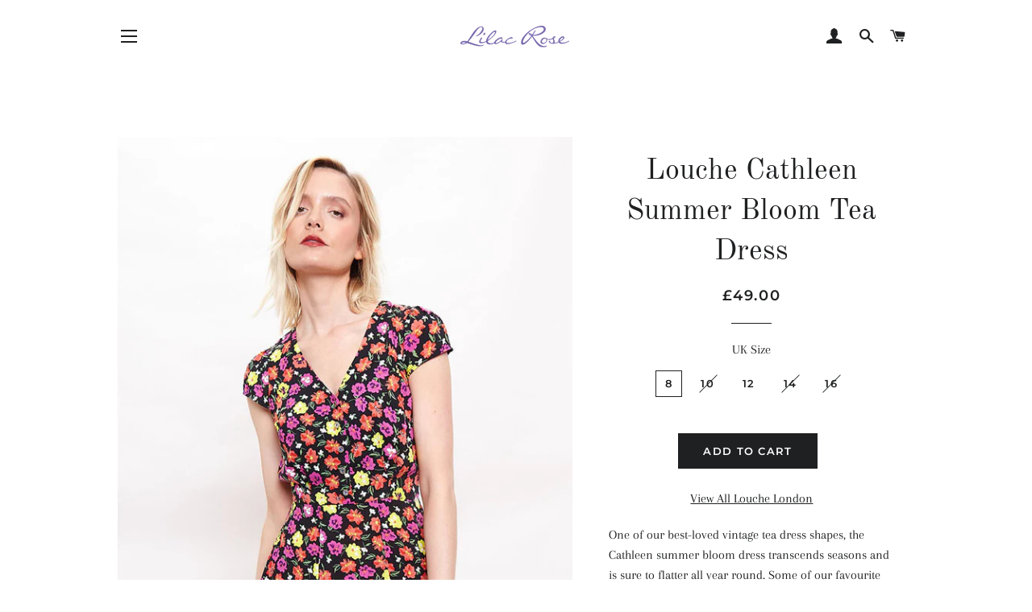

--- FILE ---
content_type: text/html; charset=utf-8
request_url: https://lilacrose.co.uk/products/louche-cathleen-summer-bloom-tea-dress
body_size: 26094
content:
<!doctype html>
<html class="no-js" lang="en">
<head>

  <!-- Basic page needs ================================================== -->
  <meta charset="utf-8">
  <meta http-equiv="X-UA-Compatible" content="IE=edge,chrome=1">

  
    <link rel="shortcut icon" href="//lilacrose.co.uk/cdn/shop/files/LilacRose_32x32.png?v=1635590922" type="image/png" />
  

  <!-- Title and description ================================================== -->
  <title>
  Louche Cathleen Summer Bloom Tea Dress &ndash; Lilac Rose
  </title>

  
  <meta name="description" content="One of our best-loved vintage tea dress shapes, the Cathleen summer bloom dress transcends seasons and is sure to flatter all year round. Some of our favourite features include cap sleeves, a fitted bodice, a back tie waist for a customisable fit, and of course, ever-essential side seam pockets. Product Information: Th">
  

  <!-- Helpers ================================================== -->
  <!-- /snippets/social-meta-tags.liquid -->




<meta property="og:site_name" content="Lilac Rose">
<meta property="og:url" content="https://lilacrose.co.uk/products/louche-cathleen-summer-bloom-tea-dress">
<meta property="og:title" content="Louche Cathleen Summer Bloom Tea Dress">
<meta property="og:type" content="product">
<meta property="og:description" content="One of our best-loved vintage tea dress shapes, the Cathleen summer bloom dress transcends seasons and is sure to flatter all year round. Some of our favourite features include cap sleeves, a fitted bodice, a back tie waist for a customisable fit, and of course, ever-essential side seam pockets. Product Information: Th">

  <meta property="og:price:amount" content="49.00">
  <meta property="og:price:currency" content="GBP">

<meta property="og:image" content="http://lilacrose.co.uk/cdn/shop/products/Louche-Cathleen-Summer-Bloom-Tea-Dress-3_1200x1200.jpg?v=1632587599"><meta property="og:image" content="http://lilacrose.co.uk/cdn/shop/products/Louche-Cathleen-Summer-Bloom-Tea-Dress-4_1200x1200.jpg?v=1632587599"><meta property="og:image" content="http://lilacrose.co.uk/cdn/shop/products/Louche-Cathleen-Summer-Bloom-Tea-Dress-1_1200x1200.jpg?v=1632587599">
<meta property="og:image:secure_url" content="https://lilacrose.co.uk/cdn/shop/products/Louche-Cathleen-Summer-Bloom-Tea-Dress-3_1200x1200.jpg?v=1632587599"><meta property="og:image:secure_url" content="https://lilacrose.co.uk/cdn/shop/products/Louche-Cathleen-Summer-Bloom-Tea-Dress-4_1200x1200.jpg?v=1632587599"><meta property="og:image:secure_url" content="https://lilacrose.co.uk/cdn/shop/products/Louche-Cathleen-Summer-Bloom-Tea-Dress-1_1200x1200.jpg?v=1632587599">


  <meta name="twitter:site" content="@LilacRoseShop">

<meta name="twitter:card" content="summary_large_image">
<meta name="twitter:title" content="Louche Cathleen Summer Bloom Tea Dress">
<meta name="twitter:description" content="One of our best-loved vintage tea dress shapes, the Cathleen summer bloom dress transcends seasons and is sure to flatter all year round. Some of our favourite features include cap sleeves, a fitted bodice, a back tie waist for a customisable fit, and of course, ever-essential side seam pockets. Product Information: Th">

  <link rel="canonical" href="https://lilacrose.co.uk/products/louche-cathleen-summer-bloom-tea-dress">
  <meta name="viewport" content="width=device-width,initial-scale=1,shrink-to-fit=no">
  <meta name="theme-color" content="#1f2021">
  <style data-shopify>
  :root {
    --color-body-text: #1f2021;
    --color-body: #ffffff;
  }
</style>


  <!-- CSS ================================================== -->
  <link href="//lilacrose.co.uk/cdn/shop/t/3/assets/timber.scss.css?v=169693786076254379381759331668" rel="stylesheet" type="text/css" media="all" />
  <link href="//lilacrose.co.uk/cdn/shop/t/3/assets/theme.scss.css?v=65521136078505565541759331666" rel="stylesheet" type="text/css" media="all" />

  <!-- Sections ================================================== -->
  <script>
    window.theme = window.theme || {};
    theme.strings = {
      zoomClose: "Close (Esc)",
      zoomPrev: "Previous (Left arrow key)",
      zoomNext: "Next (Right arrow key)",
      moneyFormat: "£{{amount}}",
      addressError: "Error looking up that address",
      addressNoResults: "No results for that address",
      addressQueryLimit: "You have exceeded the Google API usage limit. Consider upgrading to a \u003ca href=\"https:\/\/developers.google.com\/maps\/premium\/usage-limits\"\u003ePremium Plan\u003c\/a\u003e.",
      authError: "There was a problem authenticating your Google Maps account.",
      cartEmpty: "Your cart is currently empty.",
      cartCookie: "Enable cookies to use the shopping cart",
      cartSavings: "You're saving [savings]",
      productSlideLabel: "Slide [slide_number] of [slide_max]."
    };
    theme.settings = {
      cartType: "page",
      gridType: null
    };</script>

  <script src="//lilacrose.co.uk/cdn/shop/t/3/assets/jquery-2.2.3.min.js?v=58211863146907186831632744892" type="text/javascript"></script>

  <script src="//lilacrose.co.uk/cdn/shop/t/3/assets/lazysizes.min.js?v=155223123402716617051632744893" async="async"></script>

  <script src="//lilacrose.co.uk/cdn/shop/t/3/assets/theme.js?v=65529078462347578181632744889" defer="defer"></script>

  <!-- Header hook for plugins ================================================== -->
  <script>window.performance && window.performance.mark && window.performance.mark('shopify.content_for_header.start');</script><meta name="facebook-domain-verification" content="ybcreqhdvn3fmpssi6j0s7cuc8jwk7">
<meta name="google-site-verification" content="cpcgP_uKGvTpJ2UuvBf-L_yHSeSxNX1Uu1zg71ON7bs">
<meta id="shopify-digital-wallet" name="shopify-digital-wallet" content="/24932941877/digital_wallets/dialog">
<meta name="shopify-checkout-api-token" content="178571ca0661a4d9738f68d80330ff3a">
<meta id="in-context-paypal-metadata" data-shop-id="24932941877" data-venmo-supported="false" data-environment="production" data-locale="en_US" data-paypal-v4="true" data-currency="GBP">
<link rel="alternate" type="application/json+oembed" href="https://lilacrose.co.uk/products/louche-cathleen-summer-bloom-tea-dress.oembed">
<script async="async" src="/checkouts/internal/preloads.js?locale=en-GB"></script>
<link rel="preconnect" href="https://shop.app" crossorigin="anonymous">
<script async="async" src="https://shop.app/checkouts/internal/preloads.js?locale=en-GB&shop_id=24932941877" crossorigin="anonymous"></script>
<script id="apple-pay-shop-capabilities" type="application/json">{"shopId":24932941877,"countryCode":"GB","currencyCode":"GBP","merchantCapabilities":["supports3DS"],"merchantId":"gid:\/\/shopify\/Shop\/24932941877","merchantName":"Lilac Rose","requiredBillingContactFields":["postalAddress","email"],"requiredShippingContactFields":["postalAddress","email"],"shippingType":"shipping","supportedNetworks":["visa","maestro","masterCard","amex","discover","elo"],"total":{"type":"pending","label":"Lilac Rose","amount":"1.00"},"shopifyPaymentsEnabled":true,"supportsSubscriptions":true}</script>
<script id="shopify-features" type="application/json">{"accessToken":"178571ca0661a4d9738f68d80330ff3a","betas":["rich-media-storefront-analytics"],"domain":"lilacrose.co.uk","predictiveSearch":true,"shopId":24932941877,"locale":"en"}</script>
<script>var Shopify = Shopify || {};
Shopify.shop = "https-www-lilacrose-co-uk.myshopify.com";
Shopify.locale = "en";
Shopify.currency = {"active":"GBP","rate":"1.0"};
Shopify.country = "GB";
Shopify.theme = {"name":"lilacrose-shopify\/main","id":120477483061,"schema_name":"Brooklyn","schema_version":"17.7.0","theme_store_id":null,"role":"main"};
Shopify.theme.handle = "null";
Shopify.theme.style = {"id":null,"handle":null};
Shopify.cdnHost = "lilacrose.co.uk/cdn";
Shopify.routes = Shopify.routes || {};
Shopify.routes.root = "/";</script>
<script type="module">!function(o){(o.Shopify=o.Shopify||{}).modules=!0}(window);</script>
<script>!function(o){function n(){var o=[];function n(){o.push(Array.prototype.slice.apply(arguments))}return n.q=o,n}var t=o.Shopify=o.Shopify||{};t.loadFeatures=n(),t.autoloadFeatures=n()}(window);</script>
<script>
  window.ShopifyPay = window.ShopifyPay || {};
  window.ShopifyPay.apiHost = "shop.app\/pay";
  window.ShopifyPay.redirectState = null;
</script>
<script id="shop-js-analytics" type="application/json">{"pageType":"product"}</script>
<script defer="defer" async type="module" src="//lilacrose.co.uk/cdn/shopifycloud/shop-js/modules/v2/client.init-shop-cart-sync_BApSsMSl.en.esm.js"></script>
<script defer="defer" async type="module" src="//lilacrose.co.uk/cdn/shopifycloud/shop-js/modules/v2/chunk.common_CBoos6YZ.esm.js"></script>
<script type="module">
  await import("//lilacrose.co.uk/cdn/shopifycloud/shop-js/modules/v2/client.init-shop-cart-sync_BApSsMSl.en.esm.js");
await import("//lilacrose.co.uk/cdn/shopifycloud/shop-js/modules/v2/chunk.common_CBoos6YZ.esm.js");

  window.Shopify.SignInWithShop?.initShopCartSync?.({"fedCMEnabled":true,"windoidEnabled":true});

</script>
<script>
  window.Shopify = window.Shopify || {};
  if (!window.Shopify.featureAssets) window.Shopify.featureAssets = {};
  window.Shopify.featureAssets['shop-js'] = {"shop-cart-sync":["modules/v2/client.shop-cart-sync_DJczDl9f.en.esm.js","modules/v2/chunk.common_CBoos6YZ.esm.js"],"init-fed-cm":["modules/v2/client.init-fed-cm_BzwGC0Wi.en.esm.js","modules/v2/chunk.common_CBoos6YZ.esm.js"],"init-windoid":["modules/v2/client.init-windoid_BS26ThXS.en.esm.js","modules/v2/chunk.common_CBoos6YZ.esm.js"],"shop-cash-offers":["modules/v2/client.shop-cash-offers_DthCPNIO.en.esm.js","modules/v2/chunk.common_CBoos6YZ.esm.js","modules/v2/chunk.modal_Bu1hFZFC.esm.js"],"shop-button":["modules/v2/client.shop-button_D_JX508o.en.esm.js","modules/v2/chunk.common_CBoos6YZ.esm.js"],"init-shop-email-lookup-coordinator":["modules/v2/client.init-shop-email-lookup-coordinator_DFwWcvrS.en.esm.js","modules/v2/chunk.common_CBoos6YZ.esm.js"],"shop-toast-manager":["modules/v2/client.shop-toast-manager_tEhgP2F9.en.esm.js","modules/v2/chunk.common_CBoos6YZ.esm.js"],"shop-login-button":["modules/v2/client.shop-login-button_DwLgFT0K.en.esm.js","modules/v2/chunk.common_CBoos6YZ.esm.js","modules/v2/chunk.modal_Bu1hFZFC.esm.js"],"avatar":["modules/v2/client.avatar_BTnouDA3.en.esm.js"],"init-shop-cart-sync":["modules/v2/client.init-shop-cart-sync_BApSsMSl.en.esm.js","modules/v2/chunk.common_CBoos6YZ.esm.js"],"pay-button":["modules/v2/client.pay-button_BuNmcIr_.en.esm.js","modules/v2/chunk.common_CBoos6YZ.esm.js"],"init-shop-for-new-customer-accounts":["modules/v2/client.init-shop-for-new-customer-accounts_DrjXSI53.en.esm.js","modules/v2/client.shop-login-button_DwLgFT0K.en.esm.js","modules/v2/chunk.common_CBoos6YZ.esm.js","modules/v2/chunk.modal_Bu1hFZFC.esm.js"],"init-customer-accounts-sign-up":["modules/v2/client.init-customer-accounts-sign-up_TlVCiykN.en.esm.js","modules/v2/client.shop-login-button_DwLgFT0K.en.esm.js","modules/v2/chunk.common_CBoos6YZ.esm.js","modules/v2/chunk.modal_Bu1hFZFC.esm.js"],"shop-follow-button":["modules/v2/client.shop-follow-button_C5D3XtBb.en.esm.js","modules/v2/chunk.common_CBoos6YZ.esm.js","modules/v2/chunk.modal_Bu1hFZFC.esm.js"],"checkout-modal":["modules/v2/client.checkout-modal_8TC_1FUY.en.esm.js","modules/v2/chunk.common_CBoos6YZ.esm.js","modules/v2/chunk.modal_Bu1hFZFC.esm.js"],"init-customer-accounts":["modules/v2/client.init-customer-accounts_C0Oh2ljF.en.esm.js","modules/v2/client.shop-login-button_DwLgFT0K.en.esm.js","modules/v2/chunk.common_CBoos6YZ.esm.js","modules/v2/chunk.modal_Bu1hFZFC.esm.js"],"lead-capture":["modules/v2/client.lead-capture_Cq0gfm7I.en.esm.js","modules/v2/chunk.common_CBoos6YZ.esm.js","modules/v2/chunk.modal_Bu1hFZFC.esm.js"],"shop-login":["modules/v2/client.shop-login_BmtnoEUo.en.esm.js","modules/v2/chunk.common_CBoos6YZ.esm.js","modules/v2/chunk.modal_Bu1hFZFC.esm.js"],"payment-terms":["modules/v2/client.payment-terms_BHOWV7U_.en.esm.js","modules/v2/chunk.common_CBoos6YZ.esm.js","modules/v2/chunk.modal_Bu1hFZFC.esm.js"]};
</script>
<script id="__st">var __st={"a":24932941877,"offset":0,"reqid":"49070561-8c83-49e9-b271-7874bca0766a-1768883295","pageurl":"lilacrose.co.uk\/products\/louche-cathleen-summer-bloom-tea-dress","u":"4069df32c102","p":"product","rtyp":"product","rid":6672282910773};</script>
<script>window.ShopifyPaypalV4VisibilityTracking = true;</script>
<script id="captcha-bootstrap">!function(){'use strict';const t='contact',e='account',n='new_comment',o=[[t,t],['blogs',n],['comments',n],[t,'customer']],c=[[e,'customer_login'],[e,'guest_login'],[e,'recover_customer_password'],[e,'create_customer']],r=t=>t.map((([t,e])=>`form[action*='/${t}']:not([data-nocaptcha='true']) input[name='form_type'][value='${e}']`)).join(','),a=t=>()=>t?[...document.querySelectorAll(t)].map((t=>t.form)):[];function s(){const t=[...o],e=r(t);return a(e)}const i='password',u='form_key',d=['recaptcha-v3-token','g-recaptcha-response','h-captcha-response',i],f=()=>{try{return window.sessionStorage}catch{return}},m='__shopify_v',_=t=>t.elements[u];function p(t,e,n=!1){try{const o=window.sessionStorage,c=JSON.parse(o.getItem(e)),{data:r}=function(t){const{data:e,action:n}=t;return t[m]||n?{data:e,action:n}:{data:t,action:n}}(c);for(const[e,n]of Object.entries(r))t.elements[e]&&(t.elements[e].value=n);n&&o.removeItem(e)}catch(o){console.error('form repopulation failed',{error:o})}}const l='form_type',E='cptcha';function T(t){t.dataset[E]=!0}const w=window,h=w.document,L='Shopify',v='ce_forms',y='captcha';let A=!1;((t,e)=>{const n=(g='f06e6c50-85a8-45c8-87d0-21a2b65856fe',I='https://cdn.shopify.com/shopifycloud/storefront-forms-hcaptcha/ce_storefront_forms_captcha_hcaptcha.v1.5.2.iife.js',D={infoText:'Protected by hCaptcha',privacyText:'Privacy',termsText:'Terms'},(t,e,n)=>{const o=w[L][v],c=o.bindForm;if(c)return c(t,g,e,D).then(n);var r;o.q.push([[t,g,e,D],n]),r=I,A||(h.body.append(Object.assign(h.createElement('script'),{id:'captcha-provider',async:!0,src:r})),A=!0)});var g,I,D;w[L]=w[L]||{},w[L][v]=w[L][v]||{},w[L][v].q=[],w[L][y]=w[L][y]||{},w[L][y].protect=function(t,e){n(t,void 0,e),T(t)},Object.freeze(w[L][y]),function(t,e,n,w,h,L){const[v,y,A,g]=function(t,e,n){const i=e?o:[],u=t?c:[],d=[...i,...u],f=r(d),m=r(i),_=r(d.filter((([t,e])=>n.includes(e))));return[a(f),a(m),a(_),s()]}(w,h,L),I=t=>{const e=t.target;return e instanceof HTMLFormElement?e:e&&e.form},D=t=>v().includes(t);t.addEventListener('submit',(t=>{const e=I(t);if(!e)return;const n=D(e)&&!e.dataset.hcaptchaBound&&!e.dataset.recaptchaBound,o=_(e),c=g().includes(e)&&(!o||!o.value);(n||c)&&t.preventDefault(),c&&!n&&(function(t){try{if(!f())return;!function(t){const e=f();if(!e)return;const n=_(t);if(!n)return;const o=n.value;o&&e.removeItem(o)}(t);const e=Array.from(Array(32),(()=>Math.random().toString(36)[2])).join('');!function(t,e){_(t)||t.append(Object.assign(document.createElement('input'),{type:'hidden',name:u})),t.elements[u].value=e}(t,e),function(t,e){const n=f();if(!n)return;const o=[...t.querySelectorAll(`input[type='${i}']`)].map((({name:t})=>t)),c=[...d,...o],r={};for(const[a,s]of new FormData(t).entries())c.includes(a)||(r[a]=s);n.setItem(e,JSON.stringify({[m]:1,action:t.action,data:r}))}(t,e)}catch(e){console.error('failed to persist form',e)}}(e),e.submit())}));const S=(t,e)=>{t&&!t.dataset[E]&&(n(t,e.some((e=>e===t))),T(t))};for(const o of['focusin','change'])t.addEventListener(o,(t=>{const e=I(t);D(e)&&S(e,y())}));const B=e.get('form_key'),M=e.get(l),P=B&&M;t.addEventListener('DOMContentLoaded',(()=>{const t=y();if(P)for(const e of t)e.elements[l].value===M&&p(e,B);[...new Set([...A(),...v().filter((t=>'true'===t.dataset.shopifyCaptcha))])].forEach((e=>S(e,t)))}))}(h,new URLSearchParams(w.location.search),n,t,e,['guest_login'])})(!0,!0)}();</script>
<script integrity="sha256-4kQ18oKyAcykRKYeNunJcIwy7WH5gtpwJnB7kiuLZ1E=" data-source-attribution="shopify.loadfeatures" defer="defer" src="//lilacrose.co.uk/cdn/shopifycloud/storefront/assets/storefront/load_feature-a0a9edcb.js" crossorigin="anonymous"></script>
<script crossorigin="anonymous" defer="defer" src="//lilacrose.co.uk/cdn/shopifycloud/storefront/assets/shopify_pay/storefront-65b4c6d7.js?v=20250812"></script>
<script data-source-attribution="shopify.dynamic_checkout.dynamic.init">var Shopify=Shopify||{};Shopify.PaymentButton=Shopify.PaymentButton||{isStorefrontPortableWallets:!0,init:function(){window.Shopify.PaymentButton.init=function(){};var t=document.createElement("script");t.src="https://lilacrose.co.uk/cdn/shopifycloud/portable-wallets/latest/portable-wallets.en.js",t.type="module",document.head.appendChild(t)}};
</script>
<script data-source-attribution="shopify.dynamic_checkout.buyer_consent">
  function portableWalletsHideBuyerConsent(e){var t=document.getElementById("shopify-buyer-consent"),n=document.getElementById("shopify-subscription-policy-button");t&&n&&(t.classList.add("hidden"),t.setAttribute("aria-hidden","true"),n.removeEventListener("click",e))}function portableWalletsShowBuyerConsent(e){var t=document.getElementById("shopify-buyer-consent"),n=document.getElementById("shopify-subscription-policy-button");t&&n&&(t.classList.remove("hidden"),t.removeAttribute("aria-hidden"),n.addEventListener("click",e))}window.Shopify?.PaymentButton&&(window.Shopify.PaymentButton.hideBuyerConsent=portableWalletsHideBuyerConsent,window.Shopify.PaymentButton.showBuyerConsent=portableWalletsShowBuyerConsent);
</script>
<script data-source-attribution="shopify.dynamic_checkout.cart.bootstrap">document.addEventListener("DOMContentLoaded",(function(){function t(){return document.querySelector("shopify-accelerated-checkout-cart, shopify-accelerated-checkout")}if(t())Shopify.PaymentButton.init();else{new MutationObserver((function(e,n){t()&&(Shopify.PaymentButton.init(),n.disconnect())})).observe(document.body,{childList:!0,subtree:!0})}}));
</script>
<link id="shopify-accelerated-checkout-styles" rel="stylesheet" media="screen" href="https://lilacrose.co.uk/cdn/shopifycloud/portable-wallets/latest/accelerated-checkout-backwards-compat.css" crossorigin="anonymous">
<style id="shopify-accelerated-checkout-cart">
        #shopify-buyer-consent {
  margin-top: 1em;
  display: inline-block;
  width: 100%;
}

#shopify-buyer-consent.hidden {
  display: none;
}

#shopify-subscription-policy-button {
  background: none;
  border: none;
  padding: 0;
  text-decoration: underline;
  font-size: inherit;
  cursor: pointer;
}

#shopify-subscription-policy-button::before {
  box-shadow: none;
}

      </style>

<script>window.performance && window.performance.mark && window.performance.mark('shopify.content_for_header.end');</script>

  <script src="//lilacrose.co.uk/cdn/shop/t/3/assets/modernizr.min.js?v=21391054748206432451632744893" type="text/javascript"></script>

  
  

<link href="https://monorail-edge.shopifysvc.com" rel="dns-prefetch">
<script>(function(){if ("sendBeacon" in navigator && "performance" in window) {try {var session_token_from_headers = performance.getEntriesByType('navigation')[0].serverTiming.find(x => x.name == '_s').description;} catch {var session_token_from_headers = undefined;}var session_cookie_matches = document.cookie.match(/_shopify_s=([^;]*)/);var session_token_from_cookie = session_cookie_matches && session_cookie_matches.length === 2 ? session_cookie_matches[1] : "";var session_token = session_token_from_headers || session_token_from_cookie || "";function handle_abandonment_event(e) {var entries = performance.getEntries().filter(function(entry) {return /monorail-edge.shopifysvc.com/.test(entry.name);});if (!window.abandonment_tracked && entries.length === 0) {window.abandonment_tracked = true;var currentMs = Date.now();var navigation_start = performance.timing.navigationStart;var payload = {shop_id: 24932941877,url: window.location.href,navigation_start,duration: currentMs - navigation_start,session_token,page_type: "product"};window.navigator.sendBeacon("https://monorail-edge.shopifysvc.com/v1/produce", JSON.stringify({schema_id: "online_store_buyer_site_abandonment/1.1",payload: payload,metadata: {event_created_at_ms: currentMs,event_sent_at_ms: currentMs}}));}}window.addEventListener('pagehide', handle_abandonment_event);}}());</script>
<script id="web-pixels-manager-setup">(function e(e,d,r,n,o){if(void 0===o&&(o={}),!Boolean(null===(a=null===(i=window.Shopify)||void 0===i?void 0:i.analytics)||void 0===a?void 0:a.replayQueue)){var i,a;window.Shopify=window.Shopify||{};var t=window.Shopify;t.analytics=t.analytics||{};var s=t.analytics;s.replayQueue=[],s.publish=function(e,d,r){return s.replayQueue.push([e,d,r]),!0};try{self.performance.mark("wpm:start")}catch(e){}var l=function(){var e={modern:/Edge?\/(1{2}[4-9]|1[2-9]\d|[2-9]\d{2}|\d{4,})\.\d+(\.\d+|)|Firefox\/(1{2}[4-9]|1[2-9]\d|[2-9]\d{2}|\d{4,})\.\d+(\.\d+|)|Chrom(ium|e)\/(9{2}|\d{3,})\.\d+(\.\d+|)|(Maci|X1{2}).+ Version\/(15\.\d+|(1[6-9]|[2-9]\d|\d{3,})\.\d+)([,.]\d+|)( \(\w+\)|)( Mobile\/\w+|) Safari\/|Chrome.+OPR\/(9{2}|\d{3,})\.\d+\.\d+|(CPU[ +]OS|iPhone[ +]OS|CPU[ +]iPhone|CPU IPhone OS|CPU iPad OS)[ +]+(15[._]\d+|(1[6-9]|[2-9]\d|\d{3,})[._]\d+)([._]\d+|)|Android:?[ /-](13[3-9]|1[4-9]\d|[2-9]\d{2}|\d{4,})(\.\d+|)(\.\d+|)|Android.+Firefox\/(13[5-9]|1[4-9]\d|[2-9]\d{2}|\d{4,})\.\d+(\.\d+|)|Android.+Chrom(ium|e)\/(13[3-9]|1[4-9]\d|[2-9]\d{2}|\d{4,})\.\d+(\.\d+|)|SamsungBrowser\/([2-9]\d|\d{3,})\.\d+/,legacy:/Edge?\/(1[6-9]|[2-9]\d|\d{3,})\.\d+(\.\d+|)|Firefox\/(5[4-9]|[6-9]\d|\d{3,})\.\d+(\.\d+|)|Chrom(ium|e)\/(5[1-9]|[6-9]\d|\d{3,})\.\d+(\.\d+|)([\d.]+$|.*Safari\/(?![\d.]+ Edge\/[\d.]+$))|(Maci|X1{2}).+ Version\/(10\.\d+|(1[1-9]|[2-9]\d|\d{3,})\.\d+)([,.]\d+|)( \(\w+\)|)( Mobile\/\w+|) Safari\/|Chrome.+OPR\/(3[89]|[4-9]\d|\d{3,})\.\d+\.\d+|(CPU[ +]OS|iPhone[ +]OS|CPU[ +]iPhone|CPU IPhone OS|CPU iPad OS)[ +]+(10[._]\d+|(1[1-9]|[2-9]\d|\d{3,})[._]\d+)([._]\d+|)|Android:?[ /-](13[3-9]|1[4-9]\d|[2-9]\d{2}|\d{4,})(\.\d+|)(\.\d+|)|Mobile Safari.+OPR\/([89]\d|\d{3,})\.\d+\.\d+|Android.+Firefox\/(13[5-9]|1[4-9]\d|[2-9]\d{2}|\d{4,})\.\d+(\.\d+|)|Android.+Chrom(ium|e)\/(13[3-9]|1[4-9]\d|[2-9]\d{2}|\d{4,})\.\d+(\.\d+|)|Android.+(UC? ?Browser|UCWEB|U3)[ /]?(15\.([5-9]|\d{2,})|(1[6-9]|[2-9]\d|\d{3,})\.\d+)\.\d+|SamsungBrowser\/(5\.\d+|([6-9]|\d{2,})\.\d+)|Android.+MQ{2}Browser\/(14(\.(9|\d{2,})|)|(1[5-9]|[2-9]\d|\d{3,})(\.\d+|))(\.\d+|)|K[Aa][Ii]OS\/(3\.\d+|([4-9]|\d{2,})\.\d+)(\.\d+|)/},d=e.modern,r=e.legacy,n=navigator.userAgent;return n.match(d)?"modern":n.match(r)?"legacy":"unknown"}(),u="modern"===l?"modern":"legacy",c=(null!=n?n:{modern:"",legacy:""})[u],f=function(e){return[e.baseUrl,"/wpm","/b",e.hashVersion,"modern"===e.buildTarget?"m":"l",".js"].join("")}({baseUrl:d,hashVersion:r,buildTarget:u}),m=function(e){var d=e.version,r=e.bundleTarget,n=e.surface,o=e.pageUrl,i=e.monorailEndpoint;return{emit:function(e){var a=e.status,t=e.errorMsg,s=(new Date).getTime(),l=JSON.stringify({metadata:{event_sent_at_ms:s},events:[{schema_id:"web_pixels_manager_load/3.1",payload:{version:d,bundle_target:r,page_url:o,status:a,surface:n,error_msg:t},metadata:{event_created_at_ms:s}}]});if(!i)return console&&console.warn&&console.warn("[Web Pixels Manager] No Monorail endpoint provided, skipping logging."),!1;try{return self.navigator.sendBeacon.bind(self.navigator)(i,l)}catch(e){}var u=new XMLHttpRequest;try{return u.open("POST",i,!0),u.setRequestHeader("Content-Type","text/plain"),u.send(l),!0}catch(e){return console&&console.warn&&console.warn("[Web Pixels Manager] Got an unhandled error while logging to Monorail."),!1}}}}({version:r,bundleTarget:l,surface:e.surface,pageUrl:self.location.href,monorailEndpoint:e.monorailEndpoint});try{o.browserTarget=l,function(e){var d=e.src,r=e.async,n=void 0===r||r,o=e.onload,i=e.onerror,a=e.sri,t=e.scriptDataAttributes,s=void 0===t?{}:t,l=document.createElement("script"),u=document.querySelector("head"),c=document.querySelector("body");if(l.async=n,l.src=d,a&&(l.integrity=a,l.crossOrigin="anonymous"),s)for(var f in s)if(Object.prototype.hasOwnProperty.call(s,f))try{l.dataset[f]=s[f]}catch(e){}if(o&&l.addEventListener("load",o),i&&l.addEventListener("error",i),u)u.appendChild(l);else{if(!c)throw new Error("Did not find a head or body element to append the script");c.appendChild(l)}}({src:f,async:!0,onload:function(){if(!function(){var e,d;return Boolean(null===(d=null===(e=window.Shopify)||void 0===e?void 0:e.analytics)||void 0===d?void 0:d.initialized)}()){var d=window.webPixelsManager.init(e)||void 0;if(d){var r=window.Shopify.analytics;r.replayQueue.forEach((function(e){var r=e[0],n=e[1],o=e[2];d.publishCustomEvent(r,n,o)})),r.replayQueue=[],r.publish=d.publishCustomEvent,r.visitor=d.visitor,r.initialized=!0}}},onerror:function(){return m.emit({status:"failed",errorMsg:"".concat(f," has failed to load")})},sri:function(e){var d=/^sha384-[A-Za-z0-9+/=]+$/;return"string"==typeof e&&d.test(e)}(c)?c:"",scriptDataAttributes:o}),m.emit({status:"loading"})}catch(e){m.emit({status:"failed",errorMsg:(null==e?void 0:e.message)||"Unknown error"})}}})({shopId: 24932941877,storefrontBaseUrl: "https://lilacrose.co.uk",extensionsBaseUrl: "https://extensions.shopifycdn.com/cdn/shopifycloud/web-pixels-manager",monorailEndpoint: "https://monorail-edge.shopifysvc.com/unstable/produce_batch",surface: "storefront-renderer",enabledBetaFlags: ["2dca8a86"],webPixelsConfigList: [{"id":"535724085","configuration":"{\"config\":\"{\\\"pixel_id\\\":\\\"GT-5786N6J\\\",\\\"target_country\\\":\\\"GB\\\",\\\"gtag_events\\\":[{\\\"type\\\":\\\"purchase\\\",\\\"action_label\\\":\\\"MC-XH26MEP845\\\"},{\\\"type\\\":\\\"page_view\\\",\\\"action_label\\\":\\\"MC-XH26MEP845\\\"},{\\\"type\\\":\\\"view_item\\\",\\\"action_label\\\":\\\"MC-XH26MEP845\\\"}],\\\"enable_monitoring_mode\\\":false}\"}","eventPayloadVersion":"v1","runtimeContext":"OPEN","scriptVersion":"b2a88bafab3e21179ed38636efcd8a93","type":"APP","apiClientId":1780363,"privacyPurposes":[],"dataSharingAdjustments":{"protectedCustomerApprovalScopes":["read_customer_address","read_customer_email","read_customer_name","read_customer_personal_data","read_customer_phone"]}},{"id":"159285301","configuration":"{\"pixel_id\":\"689779798641900\",\"pixel_type\":\"facebook_pixel\",\"metaapp_system_user_token\":\"-\"}","eventPayloadVersion":"v1","runtimeContext":"OPEN","scriptVersion":"ca16bc87fe92b6042fbaa3acc2fbdaa6","type":"APP","apiClientId":2329312,"privacyPurposes":["ANALYTICS","MARKETING","SALE_OF_DATA"],"dataSharingAdjustments":{"protectedCustomerApprovalScopes":["read_customer_address","read_customer_email","read_customer_name","read_customer_personal_data","read_customer_phone"]}},{"id":"shopify-app-pixel","configuration":"{}","eventPayloadVersion":"v1","runtimeContext":"STRICT","scriptVersion":"0450","apiClientId":"shopify-pixel","type":"APP","privacyPurposes":["ANALYTICS","MARKETING"]},{"id":"shopify-custom-pixel","eventPayloadVersion":"v1","runtimeContext":"LAX","scriptVersion":"0450","apiClientId":"shopify-pixel","type":"CUSTOM","privacyPurposes":["ANALYTICS","MARKETING"]}],isMerchantRequest: false,initData: {"shop":{"name":"Lilac Rose","paymentSettings":{"currencyCode":"GBP"},"myshopifyDomain":"https-www-lilacrose-co-uk.myshopify.com","countryCode":"GB","storefrontUrl":"https:\/\/lilacrose.co.uk"},"customer":null,"cart":null,"checkout":null,"productVariants":[{"price":{"amount":49.0,"currencyCode":"GBP"},"product":{"title":"Louche Cathleen Summer Bloom Tea Dress","vendor":"Louche London","id":"6672282910773","untranslatedTitle":"Louche Cathleen Summer Bloom Tea Dress","url":"\/products\/louche-cathleen-summer-bloom-tea-dress","type":"Clothing"},"id":"39953366417461","image":{"src":"\/\/lilacrose.co.uk\/cdn\/shop\/products\/Louche-Cathleen-Summer-Bloom-Tea-Dress-3.jpg?v=1632587599"},"sku":"LOU-CATH-SUMMR-BLOOM-8","title":"8","untranslatedTitle":"8"},{"price":{"amount":49.0,"currencyCode":"GBP"},"product":{"title":"Louche Cathleen Summer Bloom Tea Dress","vendor":"Louche London","id":"6672282910773","untranslatedTitle":"Louche Cathleen Summer Bloom Tea Dress","url":"\/products\/louche-cathleen-summer-bloom-tea-dress","type":"Clothing"},"id":"39953366450229","image":{"src":"\/\/lilacrose.co.uk\/cdn\/shop\/products\/Louche-Cathleen-Summer-Bloom-Tea-Dress-3.jpg?v=1632587599"},"sku":"LOU-CATH-SUMMR-BLOOM-10","title":"10","untranslatedTitle":"10"},{"price":{"amount":49.0,"currencyCode":"GBP"},"product":{"title":"Louche Cathleen Summer Bloom Tea Dress","vendor":"Louche London","id":"6672282910773","untranslatedTitle":"Louche Cathleen Summer Bloom Tea Dress","url":"\/products\/louche-cathleen-summer-bloom-tea-dress","type":"Clothing"},"id":"39953366482997","image":{"src":"\/\/lilacrose.co.uk\/cdn\/shop\/products\/Louche-Cathleen-Summer-Bloom-Tea-Dress-3.jpg?v=1632587599"},"sku":"LOU-CATH-SUMMR-BLOOM-12","title":"12","untranslatedTitle":"12"},{"price":{"amount":49.0,"currencyCode":"GBP"},"product":{"title":"Louche Cathleen Summer Bloom Tea Dress","vendor":"Louche London","id":"6672282910773","untranslatedTitle":"Louche Cathleen Summer Bloom Tea Dress","url":"\/products\/louche-cathleen-summer-bloom-tea-dress","type":"Clothing"},"id":"39953366515765","image":{"src":"\/\/lilacrose.co.uk\/cdn\/shop\/products\/Louche-Cathleen-Summer-Bloom-Tea-Dress-3.jpg?v=1632587599"},"sku":"LOU-CATH-SUMMR-BLOOM-14","title":"14","untranslatedTitle":"14"},{"price":{"amount":49.0,"currencyCode":"GBP"},"product":{"title":"Louche Cathleen Summer Bloom Tea Dress","vendor":"Louche London","id":"6672282910773","untranslatedTitle":"Louche Cathleen Summer Bloom Tea Dress","url":"\/products\/louche-cathleen-summer-bloom-tea-dress","type":"Clothing"},"id":"39953366548533","image":{"src":"\/\/lilacrose.co.uk\/cdn\/shop\/products\/Louche-Cathleen-Summer-Bloom-Tea-Dress-3.jpg?v=1632587599"},"sku":"LOU-CATH-SUMMR-BLOOM-16","title":"16","untranslatedTitle":"16"}],"purchasingCompany":null},},"https://lilacrose.co.uk/cdn","fcfee988w5aeb613cpc8e4bc33m6693e112",{"modern":"","legacy":""},{"shopId":"24932941877","storefrontBaseUrl":"https:\/\/lilacrose.co.uk","extensionBaseUrl":"https:\/\/extensions.shopifycdn.com\/cdn\/shopifycloud\/web-pixels-manager","surface":"storefront-renderer","enabledBetaFlags":"[\"2dca8a86\"]","isMerchantRequest":"false","hashVersion":"fcfee988w5aeb613cpc8e4bc33m6693e112","publish":"custom","events":"[[\"page_viewed\",{}],[\"product_viewed\",{\"productVariant\":{\"price\":{\"amount\":49.0,\"currencyCode\":\"GBP\"},\"product\":{\"title\":\"Louche Cathleen Summer Bloom Tea Dress\",\"vendor\":\"Louche London\",\"id\":\"6672282910773\",\"untranslatedTitle\":\"Louche Cathleen Summer Bloom Tea Dress\",\"url\":\"\/products\/louche-cathleen-summer-bloom-tea-dress\",\"type\":\"Clothing\"},\"id\":\"39953366417461\",\"image\":{\"src\":\"\/\/lilacrose.co.uk\/cdn\/shop\/products\/Louche-Cathleen-Summer-Bloom-Tea-Dress-3.jpg?v=1632587599\"},\"sku\":\"LOU-CATH-SUMMR-BLOOM-8\",\"title\":\"8\",\"untranslatedTitle\":\"8\"}}]]"});</script><script>
  window.ShopifyAnalytics = window.ShopifyAnalytics || {};
  window.ShopifyAnalytics.meta = window.ShopifyAnalytics.meta || {};
  window.ShopifyAnalytics.meta.currency = 'GBP';
  var meta = {"product":{"id":6672282910773,"gid":"gid:\/\/shopify\/Product\/6672282910773","vendor":"Louche London","type":"Clothing","handle":"louche-cathleen-summer-bloom-tea-dress","variants":[{"id":39953366417461,"price":4900,"name":"Louche Cathleen Summer Bloom Tea Dress - 8","public_title":"8","sku":"LOU-CATH-SUMMR-BLOOM-8"},{"id":39953366450229,"price":4900,"name":"Louche Cathleen Summer Bloom Tea Dress - 10","public_title":"10","sku":"LOU-CATH-SUMMR-BLOOM-10"},{"id":39953366482997,"price":4900,"name":"Louche Cathleen Summer Bloom Tea Dress - 12","public_title":"12","sku":"LOU-CATH-SUMMR-BLOOM-12"},{"id":39953366515765,"price":4900,"name":"Louche Cathleen Summer Bloom Tea Dress - 14","public_title":"14","sku":"LOU-CATH-SUMMR-BLOOM-14"},{"id":39953366548533,"price":4900,"name":"Louche Cathleen Summer Bloom Tea Dress - 16","public_title":"16","sku":"LOU-CATH-SUMMR-BLOOM-16"}],"remote":false},"page":{"pageType":"product","resourceType":"product","resourceId":6672282910773,"requestId":"49070561-8c83-49e9-b271-7874bca0766a-1768883295"}};
  for (var attr in meta) {
    window.ShopifyAnalytics.meta[attr] = meta[attr];
  }
</script>
<script class="analytics">
  (function () {
    var customDocumentWrite = function(content) {
      var jquery = null;

      if (window.jQuery) {
        jquery = window.jQuery;
      } else if (window.Checkout && window.Checkout.$) {
        jquery = window.Checkout.$;
      }

      if (jquery) {
        jquery('body').append(content);
      }
    };

    var hasLoggedConversion = function(token) {
      if (token) {
        return document.cookie.indexOf('loggedConversion=' + token) !== -1;
      }
      return false;
    }

    var setCookieIfConversion = function(token) {
      if (token) {
        var twoMonthsFromNow = new Date(Date.now());
        twoMonthsFromNow.setMonth(twoMonthsFromNow.getMonth() + 2);

        document.cookie = 'loggedConversion=' + token + '; expires=' + twoMonthsFromNow;
      }
    }

    var trekkie = window.ShopifyAnalytics.lib = window.trekkie = window.trekkie || [];
    if (trekkie.integrations) {
      return;
    }
    trekkie.methods = [
      'identify',
      'page',
      'ready',
      'track',
      'trackForm',
      'trackLink'
    ];
    trekkie.factory = function(method) {
      return function() {
        var args = Array.prototype.slice.call(arguments);
        args.unshift(method);
        trekkie.push(args);
        return trekkie;
      };
    };
    for (var i = 0; i < trekkie.methods.length; i++) {
      var key = trekkie.methods[i];
      trekkie[key] = trekkie.factory(key);
    }
    trekkie.load = function(config) {
      trekkie.config = config || {};
      trekkie.config.initialDocumentCookie = document.cookie;
      var first = document.getElementsByTagName('script')[0];
      var script = document.createElement('script');
      script.type = 'text/javascript';
      script.onerror = function(e) {
        var scriptFallback = document.createElement('script');
        scriptFallback.type = 'text/javascript';
        scriptFallback.onerror = function(error) {
                var Monorail = {
      produce: function produce(monorailDomain, schemaId, payload) {
        var currentMs = new Date().getTime();
        var event = {
          schema_id: schemaId,
          payload: payload,
          metadata: {
            event_created_at_ms: currentMs,
            event_sent_at_ms: currentMs
          }
        };
        return Monorail.sendRequest("https://" + monorailDomain + "/v1/produce", JSON.stringify(event));
      },
      sendRequest: function sendRequest(endpointUrl, payload) {
        // Try the sendBeacon API
        if (window && window.navigator && typeof window.navigator.sendBeacon === 'function' && typeof window.Blob === 'function' && !Monorail.isIos12()) {
          var blobData = new window.Blob([payload], {
            type: 'text/plain'
          });

          if (window.navigator.sendBeacon(endpointUrl, blobData)) {
            return true;
          } // sendBeacon was not successful

        } // XHR beacon

        var xhr = new XMLHttpRequest();

        try {
          xhr.open('POST', endpointUrl);
          xhr.setRequestHeader('Content-Type', 'text/plain');
          xhr.send(payload);
        } catch (e) {
          console.log(e);
        }

        return false;
      },
      isIos12: function isIos12() {
        return window.navigator.userAgent.lastIndexOf('iPhone; CPU iPhone OS 12_') !== -1 || window.navigator.userAgent.lastIndexOf('iPad; CPU OS 12_') !== -1;
      }
    };
    Monorail.produce('monorail-edge.shopifysvc.com',
      'trekkie_storefront_load_errors/1.1',
      {shop_id: 24932941877,
      theme_id: 120477483061,
      app_name: "storefront",
      context_url: window.location.href,
      source_url: "//lilacrose.co.uk/cdn/s/trekkie.storefront.cd680fe47e6c39ca5d5df5f0a32d569bc48c0f27.min.js"});

        };
        scriptFallback.async = true;
        scriptFallback.src = '//lilacrose.co.uk/cdn/s/trekkie.storefront.cd680fe47e6c39ca5d5df5f0a32d569bc48c0f27.min.js';
        first.parentNode.insertBefore(scriptFallback, first);
      };
      script.async = true;
      script.src = '//lilacrose.co.uk/cdn/s/trekkie.storefront.cd680fe47e6c39ca5d5df5f0a32d569bc48c0f27.min.js';
      first.parentNode.insertBefore(script, first);
    };
    trekkie.load(
      {"Trekkie":{"appName":"storefront","development":false,"defaultAttributes":{"shopId":24932941877,"isMerchantRequest":null,"themeId":120477483061,"themeCityHash":"585765748695310770","contentLanguage":"en","currency":"GBP","eventMetadataId":"f68fab20-05fb-4c1b-a36f-00bedd1694c8"},"isServerSideCookieWritingEnabled":true,"monorailRegion":"shop_domain","enabledBetaFlags":["65f19447"]},"Session Attribution":{},"S2S":{"facebookCapiEnabled":true,"source":"trekkie-storefront-renderer","apiClientId":580111}}
    );

    var loaded = false;
    trekkie.ready(function() {
      if (loaded) return;
      loaded = true;

      window.ShopifyAnalytics.lib = window.trekkie;

      var originalDocumentWrite = document.write;
      document.write = customDocumentWrite;
      try { window.ShopifyAnalytics.merchantGoogleAnalytics.call(this); } catch(error) {};
      document.write = originalDocumentWrite;

      window.ShopifyAnalytics.lib.page(null,{"pageType":"product","resourceType":"product","resourceId":6672282910773,"requestId":"49070561-8c83-49e9-b271-7874bca0766a-1768883295","shopifyEmitted":true});

      var match = window.location.pathname.match(/checkouts\/(.+)\/(thank_you|post_purchase)/)
      var token = match? match[1]: undefined;
      if (!hasLoggedConversion(token)) {
        setCookieIfConversion(token);
        window.ShopifyAnalytics.lib.track("Viewed Product",{"currency":"GBP","variantId":39953366417461,"productId":6672282910773,"productGid":"gid:\/\/shopify\/Product\/6672282910773","name":"Louche Cathleen Summer Bloom Tea Dress - 8","price":"49.00","sku":"LOU-CATH-SUMMR-BLOOM-8","brand":"Louche London","variant":"8","category":"Clothing","nonInteraction":true,"remote":false},undefined,undefined,{"shopifyEmitted":true});
      window.ShopifyAnalytics.lib.track("monorail:\/\/trekkie_storefront_viewed_product\/1.1",{"currency":"GBP","variantId":39953366417461,"productId":6672282910773,"productGid":"gid:\/\/shopify\/Product\/6672282910773","name":"Louche Cathleen Summer Bloom Tea Dress - 8","price":"49.00","sku":"LOU-CATH-SUMMR-BLOOM-8","brand":"Louche London","variant":"8","category":"Clothing","nonInteraction":true,"remote":false,"referer":"https:\/\/lilacrose.co.uk\/products\/louche-cathleen-summer-bloom-tea-dress"});
      }
    });


        var eventsListenerScript = document.createElement('script');
        eventsListenerScript.async = true;
        eventsListenerScript.src = "//lilacrose.co.uk/cdn/shopifycloud/storefront/assets/shop_events_listener-3da45d37.js";
        document.getElementsByTagName('head')[0].appendChild(eventsListenerScript);

})();</script>
<script
  defer
  src="https://lilacrose.co.uk/cdn/shopifycloud/perf-kit/shopify-perf-kit-3.0.4.min.js"
  data-application="storefront-renderer"
  data-shop-id="24932941877"
  data-render-region="gcp-us-east1"
  data-page-type="product"
  data-theme-instance-id="120477483061"
  data-theme-name="Brooklyn"
  data-theme-version="17.7.0"
  data-monorail-region="shop_domain"
  data-resource-timing-sampling-rate="10"
  data-shs="true"
  data-shs-beacon="true"
  data-shs-export-with-fetch="true"
  data-shs-logs-sample-rate="1"
  data-shs-beacon-endpoint="https://lilacrose.co.uk/api/collect"
></script>
</head>


<body id="louche-cathleen-summer-bloom-tea-dress" class="template-product">

  <div id="shopify-section-header" class="shopify-section"><style data-shopify>.header-wrapper .site-nav__link,
  .header-wrapper .site-header__logo a,
  .header-wrapper .site-nav__dropdown-link,
  .header-wrapper .site-nav--has-dropdown > a.nav-focus,
  .header-wrapper .site-nav--has-dropdown.nav-hover > a,
  .header-wrapper .site-nav--has-dropdown:hover > a {
    color: #1f2021;
  }

  .header-wrapper .site-header__logo a:hover,
  .header-wrapper .site-header__logo a:focus,
  .header-wrapper .site-nav__link:hover,
  .header-wrapper .site-nav__link:focus,
  .header-wrapper .site-nav--has-dropdown a:hover,
  .header-wrapper .site-nav--has-dropdown > a.nav-focus:hover,
  .header-wrapper .site-nav--has-dropdown > a.nav-focus:focus,
  .header-wrapper .site-nav--has-dropdown .site-nav__link:hover,
  .header-wrapper .site-nav--has-dropdown .site-nav__link:focus,
  .header-wrapper .site-nav--has-dropdown.nav-hover > a:hover,
  .header-wrapper .site-nav__dropdown a:focus {
    color: rgba(31, 32, 33, 0.75);
  }

  .header-wrapper .burger-icon,
  .header-wrapper .site-nav--has-dropdown:hover > a:before,
  .header-wrapper .site-nav--has-dropdown > a.nav-focus:before,
  .header-wrapper .site-nav--has-dropdown.nav-hover > a:before {
    background: #1f2021;
  }

  .header-wrapper .site-nav__link:hover .burger-icon {
    background: rgba(31, 32, 33, 0.75);
  }

  .site-header__logo img {
    max-width: 135px;
  }

  @media screen and (max-width: 768px) {
    .site-header__logo img {
      max-width: 100%;
    }
  }</style><div data-section-id="header" data-section-type="header-section" data-template="product">
  <div id="NavDrawer" class="drawer drawer--left">
      <div class="drawer__inner drawer-left__inner">

    
      <!-- /snippets/search-bar.liquid -->





<form action="/search" method="get" class="input-group search-bar search-bar--drawer" role="search">
  
  <input type="search" name="q" value="" placeholder="Search our store" class="input-group-field" aria-label="Search our store">
  <span class="input-group-btn">
    <button type="submit" class="btn--secondary icon-fallback-text">
      <span class="icon icon-search" aria-hidden="true"></span>
      <span class="fallback-text">Search</span>
    </button>
  </span>
</form>

    

    <ul class="mobile-nav">
      
        
          <li class="mobile-nav__item">
            <div class="mobile-nav__has-sublist">
              <a
                href="/collections/clothes"
                class="mobile-nav__link"
                id="Label-1"
                >Clothes</a>
              <div class="mobile-nav__toggle">
                <button type="button" class="mobile-nav__toggle-btn icon-fallback-text" aria-controls="Linklist-1" aria-expanded="false">
                  <span class="icon-fallback-text mobile-nav__toggle-open">
                    <span class="icon icon-plus" aria-hidden="true"></span>
                    <span class="fallback-text">Expand submenu Clothes</span>
                  </span>
                  <span class="icon-fallback-text mobile-nav__toggle-close">
                    <span class="icon icon-minus" aria-hidden="true"></span>
                    <span class="fallback-text">Collapse submenu Clothes</span>
                  </span>
                </button>
              </div>
            </div>
            <ul class="mobile-nav__sublist" id="Linklist-1" aria-labelledby="Label-1" role="navigation">
              
              
                
                <li class="mobile-nav__item">
                  <a
                    href="/collections/louche-new-season"
                    class="mobile-nav__link"
                    >
                      Louche - New Season
                  </a>
                </li>
                
              
                
                <li class="mobile-nav__item">
                  <a
                    href="/collections/sugarhill-new-season"
                    class="mobile-nav__link"
                    >
                      Sugarhill - New Season
                  </a>
                </li>
                
              
                
                <li class="mobile-nav__item">
                  <a
                    href="/collections/pretty-vacant-new-season"
                    class="mobile-nav__link"
                    >
                      Pretty Vacant - New Season
                  </a>
                </li>
                
              
                
                <li class="mobile-nav__item">
                  <a
                    href="/collections/sale"
                    class="mobile-nav__link"
                    >
                      SALE
                  </a>
                </li>
                
              
                
                <li class="mobile-nav__item">
                  <a
                    href="/collections/dresses"
                    class="mobile-nav__link"
                    >
                      Dresses
                  </a>
                </li>
                
              
                
                <li class="mobile-nav__item">
                  <a
                    href="/collections/knitwear"
                    class="mobile-nav__link"
                    >
                      Knitwear
                  </a>
                </li>
                
              
                
                <li class="mobile-nav__item">
                  <a
                    href="/collections/jumpsuits"
                    class="mobile-nav__link"
                    >
                      Jumpsuits
                  </a>
                </li>
                
              
                
                <li class="mobile-nav__item">
                  <a
                    href="/collections/coats"
                    class="mobile-nav__link"
                    >
                      Coats
                  </a>
                </li>
                
              
                
                <li class="mobile-nav__item">
                  <a
                    href="/collections/skirts"
                    class="mobile-nav__link"
                    >
                      Skirts
                  </a>
                </li>
                
              
                
                <li class="mobile-nav__item">
                  <a
                    href="/collections/tops"
                    class="mobile-nav__link"
                    >
                      Tops
                  </a>
                </li>
                
              
                
                <li class="mobile-nav__item">
                  <a
                    href="/collections/blouses"
                    class="mobile-nav__link"
                    >
                      Blouses
                  </a>
                </li>
                
              
                
                <li class="mobile-nav__item">
                  <a
                    href="/collections/trousers"
                    class="mobile-nav__link"
                    >
                      Trousers &amp; Shorts
                  </a>
                </li>
                
              
            </ul>
          </li>

          
      
        
          <li class="mobile-nav__item">
            <div class="mobile-nav__has-sublist">
              <a
                href="/collections/jewellery"
                class="mobile-nav__link"
                id="Label-2"
                >Jewellery</a>
              <div class="mobile-nav__toggle">
                <button type="button" class="mobile-nav__toggle-btn icon-fallback-text" aria-controls="Linklist-2" aria-expanded="false">
                  <span class="icon-fallback-text mobile-nav__toggle-open">
                    <span class="icon icon-plus" aria-hidden="true"></span>
                    <span class="fallback-text">Expand submenu Jewellery</span>
                  </span>
                  <span class="icon-fallback-text mobile-nav__toggle-close">
                    <span class="icon icon-minus" aria-hidden="true"></span>
                    <span class="fallback-text">Collapse submenu Jewellery</span>
                  </span>
                </button>
              </div>
            </div>
            <ul class="mobile-nav__sublist" id="Linklist-2" aria-labelledby="Label-2" role="navigation">
              
              
                
                <li class="mobile-nav__item">
                  <a
                    href="/collections/necklaces"
                    class="mobile-nav__link"
                    >
                      Necklaces
                  </a>
                </li>
                
              
                
                <li class="mobile-nav__item">
                  <a
                    href="/collections/bracelets"
                    class="mobile-nav__link"
                    >
                      Bracelets
                  </a>
                </li>
                
              
                
                <li class="mobile-nav__item">
                  <a
                    href="/collections/earrings"
                    class="mobile-nav__link"
                    >
                      Earrings
                  </a>
                </li>
                
              
                
                <li class="mobile-nav__item">
                  <a
                    href="/collections/silver-jewellery"
                    class="mobile-nav__link"
                    >
                      Silver Jewellery
                  </a>
                </li>
                
              
                
                <li class="mobile-nav__item">
                  <a
                    href="/collections/gold-jewellery"
                    class="mobile-nav__link"
                    >
                      Gold Jewellery
                  </a>
                </li>
                
              
            </ul>
          </li>

          
      
        
          <li class="mobile-nav__item">
            <div class="mobile-nav__has-sublist">
              <a
                href="/collections/accessories"
                class="mobile-nav__link"
                id="Label-3"
                >Accessories</a>
              <div class="mobile-nav__toggle">
                <button type="button" class="mobile-nav__toggle-btn icon-fallback-text" aria-controls="Linklist-3" aria-expanded="false">
                  <span class="icon-fallback-text mobile-nav__toggle-open">
                    <span class="icon icon-plus" aria-hidden="true"></span>
                    <span class="fallback-text">Expand submenu Accessories</span>
                  </span>
                  <span class="icon-fallback-text mobile-nav__toggle-close">
                    <span class="icon icon-minus" aria-hidden="true"></span>
                    <span class="fallback-text">Collapse submenu Accessories</span>
                  </span>
                </button>
              </div>
            </div>
            <ul class="mobile-nav__sublist" id="Linklist-3" aria-labelledby="Label-3" role="navigation">
              
              
                
                <li class="mobile-nav__item">
                  <a
                    href="/collections/wallets-and-purses"
                    class="mobile-nav__link"
                    >
                      Purses and Wallets
                  </a>
                </li>
                
              
                
                <li class="mobile-nav__item">
                  <a
                    href="/collections/pouches-make-up-bags"
                    class="mobile-nav__link"
                    >
                      Pouches &amp; Make-Up Bags
                  </a>
                </li>
                
              
                
                <li class="mobile-nav__item">
                  <a
                    href="/collections/bags"
                    class="mobile-nav__link"
                    >
                      Bags
                  </a>
                </li>
                
              
                
                <li class="mobile-nav__item">
                  <a
                    href="/collections/hats"
                    class="mobile-nav__link"
                    >
                      Hats
                  </a>
                </li>
                
              
                
                <li class="mobile-nav__item">
                  <a
                    href="/collections/gloves"
                    class="mobile-nav__link"
                    >
                      Gloves
                  </a>
                </li>
                
              
                
                <li class="mobile-nav__item">
                  <a
                    href="/collections/headbands"
                    class="mobile-nav__link"
                    >
                      Headbands
                  </a>
                </li>
                
              
                
                <li class="mobile-nav__item">
                  <a
                    href="/collections/watches"
                    class="mobile-nav__link"
                    >
                      Watches
                  </a>
                </li>
                
              
                
                <li class="mobile-nav__item">
                  <a
                    href="/collections/travel-purse"
                    class="mobile-nav__link"
                    >
                      Travel Accessories
                  </a>
                </li>
                
              
                
                <li class="mobile-nav__item">
                  <a
                    href="/collections/sunglasses"
                    class="mobile-nav__link"
                    >
                      Sunglasses
                  </a>
                </li>
                
              
            </ul>
          </li>

          
      
        
          <li class="mobile-nav__item">
            <div class="mobile-nav__has-sublist">
              <a
                href="/collections/gifts"
                class="mobile-nav__link"
                id="Label-4"
                >Gifts</a>
              <div class="mobile-nav__toggle">
                <button type="button" class="mobile-nav__toggle-btn icon-fallback-text" aria-controls="Linklist-4" aria-expanded="false">
                  <span class="icon-fallback-text mobile-nav__toggle-open">
                    <span class="icon icon-plus" aria-hidden="true"></span>
                    <span class="fallback-text">Expand submenu Gifts</span>
                  </span>
                  <span class="icon-fallback-text mobile-nav__toggle-close">
                    <span class="icon icon-minus" aria-hidden="true"></span>
                    <span class="fallback-text">Collapse submenu Gifts</span>
                  </span>
                </button>
              </div>
            </div>
            <ul class="mobile-nav__sublist" id="Linklist-4" aria-labelledby="Label-4" role="navigation">
              
              
                
                <li class="mobile-nav__item">
                  <a
                    href="/collections/bathing"
                    class="mobile-nav__link"
                    >
                      Bathing
                  </a>
                </li>
                
              
                
                <li class="mobile-nav__item">
                  <a
                    href="/collections/hot-water-bottles"
                    class="mobile-nav__link"
                    >
                      Hot Water Bottles
                  </a>
                </li>
                
              
                
                <li class="mobile-nav__item">
                  <a
                    href="/collections/wash-bags"
                    class="mobile-nav__link"
                    >
                      Wash Bags
                  </a>
                </li>
                
              
                
                <li class="mobile-nav__item">
                  <a
                    href="/collections/party"
                    class="mobile-nav__link"
                    >
                      Party
                  </a>
                </li>
                
              
                
                <li class="mobile-nav__item">
                  <a
                    href="/collections/compact-mirrors-gifts"
                    class="mobile-nav__link"
                    >
                      Compacts
                  </a>
                </li>
                
              
                
                <li class="mobile-nav__item">
                  <a
                    href="/collections/books"
                    class="mobile-nav__link"
                    >
                      Books
                  </a>
                </li>
                
              
            </ul>
          </li>

          
      
      
      <li class="mobile-nav__spacer"></li>

      
      
        
          <li class="mobile-nav__item mobile-nav__item--secondary">
            <a href="https://lilacrose.co.uk/customer_authentication/redirect?locale=en&amp;region_country=GB" id="customer_login_link">Log In</a>
          </li>
          <li class="mobile-nav__item mobile-nav__item--secondary">
            <a href="https://shopify.com/24932941877/account?locale=en" id="customer_register_link">Create Account</a>
          </li>
        
      
      
        <li class="mobile-nav__item mobile-nav__item--secondary"><a href="/policies/privacy-policy">Privacy Policy</a></li>
      
        <li class="mobile-nav__item mobile-nav__item--secondary"><a href="/policies/refund-policy">Refund Policy</a></li>
      
        <li class="mobile-nav__item mobile-nav__item--secondary"><a href="/policies/terms-of-service">Terms of Service</a></li>
      
    </ul>
    <!-- //mobile-nav -->
  </div>


  </div>
  <div class="header-container drawer__header-container">
    <div class="header-wrapper" data-header-wrapper>
      

      <header class="site-header" role="banner" data-transparent-header="true">
        <div class="wrapper">
          <div class="grid--full grid--table">
            <div class="grid__item large--hide large--one-sixth one-quarter">
              <div class="site-nav--open site-nav--mobile">
                <button type="button" class="icon-fallback-text site-nav__link site-nav__link--burger js-drawer-open-button-left" aria-controls="NavDrawer">
                  <span class="burger-icon burger-icon--top"></span>
                  <span class="burger-icon burger-icon--mid"></span>
                  <span class="burger-icon burger-icon--bottom"></span>
                  <span class="fallback-text">Site navigation</span>
                </button>
              </div>
            </div>
            <div class="grid__item large--one-third medium-down--one-half">
              
              
                <div class="h1 site-header__logo large--left" itemscope itemtype="http://schema.org/Organization">
              
                

                <a href="/" itemprop="url" class="site-header__logo-link">
                  
                    <img class="site-header__logo-image" src="//lilacrose.co.uk/cdn/shop/files/lilac-rose-fashion-boutique-2_135x.png?v=1632689277" srcset="//lilacrose.co.uk/cdn/shop/files/lilac-rose-fashion-boutique-2_135x.png?v=1632689277 1x, //lilacrose.co.uk/cdn/shop/files/lilac-rose-fashion-boutique-2_135x@2x.png?v=1632689277 2x" alt="Lilac Rose" itemprop="logo">

                    
                  
                </a>
              
                </div>
              
            </div>
            <nav class="grid__item large--two-thirds large--text-right medium-down--hide" role="navigation">
              
              <!-- begin site-nav -->
              <ul class="site-nav" id="AccessibleNav">
                
                  
                  
                    <li
                      class="site-nav__item site-nav--has-dropdown "
                      aria-haspopup="true"
                      data-meganav-type="parent">
                      <a
                        href="/collections/clothes"
                        class="site-nav__link"
                        data-meganav-type="parent"
                        aria-controls="MenuParent-1"
                        aria-expanded="false"
                        >
                          Clothes
                          <span class="icon icon-arrow-down" aria-hidden="true"></span>
                      </a>
                      <ul
                        id="MenuParent-1"
                        class="site-nav__dropdown "
                        data-meganav-dropdown>
                        
                          
                            <li>
                              <a
                                href="/collections/louche-new-season"
                                class="site-nav__dropdown-link"
                                data-meganav-type="child"
                                
                                tabindex="-1">
                                  Louche - New Season
                              </a>
                            </li>
                          
                        
                          
                            <li>
                              <a
                                href="/collections/sugarhill-new-season"
                                class="site-nav__dropdown-link"
                                data-meganav-type="child"
                                
                                tabindex="-1">
                                  Sugarhill - New Season
                              </a>
                            </li>
                          
                        
                          
                            <li>
                              <a
                                href="/collections/pretty-vacant-new-season"
                                class="site-nav__dropdown-link"
                                data-meganav-type="child"
                                
                                tabindex="-1">
                                  Pretty Vacant - New Season
                              </a>
                            </li>
                          
                        
                          
                            <li>
                              <a
                                href="/collections/sale"
                                class="site-nav__dropdown-link"
                                data-meganav-type="child"
                                
                                tabindex="-1">
                                  SALE
                              </a>
                            </li>
                          
                        
                          
                            <li>
                              <a
                                href="/collections/dresses"
                                class="site-nav__dropdown-link"
                                data-meganav-type="child"
                                
                                tabindex="-1">
                                  Dresses
                              </a>
                            </li>
                          
                        
                          
                            <li>
                              <a
                                href="/collections/knitwear"
                                class="site-nav__dropdown-link"
                                data-meganav-type="child"
                                
                                tabindex="-1">
                                  Knitwear
                              </a>
                            </li>
                          
                        
                          
                            <li>
                              <a
                                href="/collections/jumpsuits"
                                class="site-nav__dropdown-link"
                                data-meganav-type="child"
                                
                                tabindex="-1">
                                  Jumpsuits
                              </a>
                            </li>
                          
                        
                          
                            <li>
                              <a
                                href="/collections/coats"
                                class="site-nav__dropdown-link"
                                data-meganav-type="child"
                                
                                tabindex="-1">
                                  Coats
                              </a>
                            </li>
                          
                        
                          
                            <li>
                              <a
                                href="/collections/skirts"
                                class="site-nav__dropdown-link"
                                data-meganav-type="child"
                                
                                tabindex="-1">
                                  Skirts
                              </a>
                            </li>
                          
                        
                          
                            <li>
                              <a
                                href="/collections/tops"
                                class="site-nav__dropdown-link"
                                data-meganav-type="child"
                                
                                tabindex="-1">
                                  Tops
                              </a>
                            </li>
                          
                        
                          
                            <li>
                              <a
                                href="/collections/blouses"
                                class="site-nav__dropdown-link"
                                data-meganav-type="child"
                                
                                tabindex="-1">
                                  Blouses
                              </a>
                            </li>
                          
                        
                          
                            <li>
                              <a
                                href="/collections/trousers"
                                class="site-nav__dropdown-link"
                                data-meganav-type="child"
                                
                                tabindex="-1">
                                  Trousers &amp; Shorts
                              </a>
                            </li>
                          
                        
                      </ul>
                    </li>
                  
                
                  
                  
                    <li
                      class="site-nav__item site-nav--has-dropdown "
                      aria-haspopup="true"
                      data-meganav-type="parent">
                      <a
                        href="/collections/jewellery"
                        class="site-nav__link"
                        data-meganav-type="parent"
                        aria-controls="MenuParent-2"
                        aria-expanded="false"
                        >
                          Jewellery
                          <span class="icon icon-arrow-down" aria-hidden="true"></span>
                      </a>
                      <ul
                        id="MenuParent-2"
                        class="site-nav__dropdown "
                        data-meganav-dropdown>
                        
                          
                            <li>
                              <a
                                href="/collections/necklaces"
                                class="site-nav__dropdown-link"
                                data-meganav-type="child"
                                
                                tabindex="-1">
                                  Necklaces
                              </a>
                            </li>
                          
                        
                          
                            <li>
                              <a
                                href="/collections/bracelets"
                                class="site-nav__dropdown-link"
                                data-meganav-type="child"
                                
                                tabindex="-1">
                                  Bracelets
                              </a>
                            </li>
                          
                        
                          
                            <li>
                              <a
                                href="/collections/earrings"
                                class="site-nav__dropdown-link"
                                data-meganav-type="child"
                                
                                tabindex="-1">
                                  Earrings
                              </a>
                            </li>
                          
                        
                          
                            <li>
                              <a
                                href="/collections/silver-jewellery"
                                class="site-nav__dropdown-link"
                                data-meganav-type="child"
                                
                                tabindex="-1">
                                  Silver Jewellery
                              </a>
                            </li>
                          
                        
                          
                            <li>
                              <a
                                href="/collections/gold-jewellery"
                                class="site-nav__dropdown-link"
                                data-meganav-type="child"
                                
                                tabindex="-1">
                                  Gold Jewellery
                              </a>
                            </li>
                          
                        
                      </ul>
                    </li>
                  
                
                  
                  
                    <li
                      class="site-nav__item site-nav--has-dropdown "
                      aria-haspopup="true"
                      data-meganav-type="parent">
                      <a
                        href="/collections/accessories"
                        class="site-nav__link"
                        data-meganav-type="parent"
                        aria-controls="MenuParent-3"
                        aria-expanded="false"
                        >
                          Accessories
                          <span class="icon icon-arrow-down" aria-hidden="true"></span>
                      </a>
                      <ul
                        id="MenuParent-3"
                        class="site-nav__dropdown "
                        data-meganav-dropdown>
                        
                          
                            <li>
                              <a
                                href="/collections/wallets-and-purses"
                                class="site-nav__dropdown-link"
                                data-meganav-type="child"
                                
                                tabindex="-1">
                                  Purses and Wallets
                              </a>
                            </li>
                          
                        
                          
                            <li>
                              <a
                                href="/collections/pouches-make-up-bags"
                                class="site-nav__dropdown-link"
                                data-meganav-type="child"
                                
                                tabindex="-1">
                                  Pouches &amp; Make-Up Bags
                              </a>
                            </li>
                          
                        
                          
                            <li>
                              <a
                                href="/collections/bags"
                                class="site-nav__dropdown-link"
                                data-meganav-type="child"
                                
                                tabindex="-1">
                                  Bags
                              </a>
                            </li>
                          
                        
                          
                            <li>
                              <a
                                href="/collections/hats"
                                class="site-nav__dropdown-link"
                                data-meganav-type="child"
                                
                                tabindex="-1">
                                  Hats
                              </a>
                            </li>
                          
                        
                          
                            <li>
                              <a
                                href="/collections/gloves"
                                class="site-nav__dropdown-link"
                                data-meganav-type="child"
                                
                                tabindex="-1">
                                  Gloves
                              </a>
                            </li>
                          
                        
                          
                            <li>
                              <a
                                href="/collections/headbands"
                                class="site-nav__dropdown-link"
                                data-meganav-type="child"
                                
                                tabindex="-1">
                                  Headbands
                              </a>
                            </li>
                          
                        
                          
                            <li>
                              <a
                                href="/collections/watches"
                                class="site-nav__dropdown-link"
                                data-meganav-type="child"
                                
                                tabindex="-1">
                                  Watches
                              </a>
                            </li>
                          
                        
                          
                            <li>
                              <a
                                href="/collections/travel-purse"
                                class="site-nav__dropdown-link"
                                data-meganav-type="child"
                                
                                tabindex="-1">
                                  Travel Accessories
                              </a>
                            </li>
                          
                        
                          
                            <li>
                              <a
                                href="/collections/sunglasses"
                                class="site-nav__dropdown-link"
                                data-meganav-type="child"
                                
                                tabindex="-1">
                                  Sunglasses
                              </a>
                            </li>
                          
                        
                      </ul>
                    </li>
                  
                
                  
                  
                    <li
                      class="site-nav__item site-nav--has-dropdown "
                      aria-haspopup="true"
                      data-meganav-type="parent">
                      <a
                        href="/collections/gifts"
                        class="site-nav__link"
                        data-meganav-type="parent"
                        aria-controls="MenuParent-4"
                        aria-expanded="false"
                        >
                          Gifts
                          <span class="icon icon-arrow-down" aria-hidden="true"></span>
                      </a>
                      <ul
                        id="MenuParent-4"
                        class="site-nav__dropdown "
                        data-meganav-dropdown>
                        
                          
                            <li>
                              <a
                                href="/collections/bathing"
                                class="site-nav__dropdown-link"
                                data-meganav-type="child"
                                
                                tabindex="-1">
                                  Bathing
                              </a>
                            </li>
                          
                        
                          
                            <li>
                              <a
                                href="/collections/hot-water-bottles"
                                class="site-nav__dropdown-link"
                                data-meganav-type="child"
                                
                                tabindex="-1">
                                  Hot Water Bottles
                              </a>
                            </li>
                          
                        
                          
                            <li>
                              <a
                                href="/collections/wash-bags"
                                class="site-nav__dropdown-link"
                                data-meganav-type="child"
                                
                                tabindex="-1">
                                  Wash Bags
                              </a>
                            </li>
                          
                        
                          
                            <li>
                              <a
                                href="/collections/party"
                                class="site-nav__dropdown-link"
                                data-meganav-type="child"
                                
                                tabindex="-1">
                                  Party
                              </a>
                            </li>
                          
                        
                          
                            <li>
                              <a
                                href="/collections/compact-mirrors-gifts"
                                class="site-nav__dropdown-link"
                                data-meganav-type="child"
                                
                                tabindex="-1">
                                  Compacts
                              </a>
                            </li>
                          
                        
                          
                            <li>
                              <a
                                href="/collections/books"
                                class="site-nav__dropdown-link"
                                data-meganav-type="child"
                                
                                tabindex="-1">
                                  Books
                              </a>
                            </li>
                          
                        
                      </ul>
                    </li>
                  
                

                
                
                  <li class="site-nav__item site-nav__expanded-item site-nav__item--compressed">
                    <a class="site-nav__link site-nav__link--icon" href="/account">
                      <span class="icon-fallback-text">
                        <span class="icon icon-customer" aria-hidden="true"></span>
                        <span class="fallback-text">
                          
                            Log In
                          
                        </span>
                      </span>
                    </a>
                  </li>
                

                
                  
                  
                  <li class="site-nav__item site-nav__item--compressed">
                    <a href="/search" class="site-nav__link site-nav__link--icon js-toggle-search-modal" data-mfp-src="#SearchModal">
                      <span class="icon-fallback-text">
                        <span class="icon icon-search" aria-hidden="true"></span>
                        <span class="fallback-text">Search</span>
                      </span>
                    </a>
                  </li>
                

                <li class="site-nav__item site-nav__item--compressed">
                  <a href="/cart" class="site-nav__link site-nav__link--icon cart-link js-drawer-open-button-right" aria-controls="CartDrawer">
                    <span class="icon-fallback-text">
                      <span class="icon icon-cart" aria-hidden="true"></span>
                      <span class="fallback-text">Cart</span>
                    </span>
                    <span class="cart-link__bubble"></span>
                  </a>
                </li>

              </ul>
              <!-- //site-nav -->
            </nav>
            <div class="grid__item large--hide one-quarter">
              <div class="site-nav--mobile text-right">
                <a href="/cart" class="site-nav__link cart-link js-drawer-open-button-right" aria-controls="CartDrawer">
                  <span class="icon-fallback-text">
                    <span class="icon icon-cart" aria-hidden="true"></span>
                    <span class="fallback-text">Cart</span>
                  </span>
                  <span class="cart-link__bubble"></span>
                </a>
              </div>
            </div>
          </div>

        </div>
      </header>
    </div>
  </div>
</div>




</div>

  <div id="CartDrawer" class="drawer drawer--right drawer--has-fixed-footer">
    <div class="drawer__fixed-header">
      <div class="drawer__header">
        <div class="drawer__title">Your cart</div>
        <div class="drawer__close">
          <button type="button" class="icon-fallback-text drawer__close-button js-drawer-close">
            <span class="icon icon-x" aria-hidden="true"></span>
            <span class="fallback-text">Close Cart</span>
          </button>
        </div>
      </div>
    </div>
    <div class="drawer__inner">
      <div id="CartContainer" class="drawer__cart"></div>
    </div>
  </div>

  <div id="PageContainer" class="page-container">
    <main class="main-content" role="main">
      
        <div class="wrapper">
      
        <!-- /templates/product.liquid -->


<div id="shopify-section-product-template" class="shopify-section"><!-- /templates/product.liquid --><div
  itemscope
  itemtype="http://schema.org/Product"
  id="ProductSection--product-template"
  data-section-id="product-template"
  data-section-type="product-template"
  data-image-zoom-type="false"
  data-enable-history-state="true"
  data-stacked-layout="true"
  
>
  <meta itemprop="url" content="https://lilacrose.co.uk/products/louche-cathleen-summer-bloom-tea-dress">
  <meta itemprop="image" content="//lilacrose.co.uk/cdn/shop/products/Louche-Cathleen-Summer-Bloom-Tea-Dress-3_grande.jpg?v=1632587599">

  
  

  
  
<div class="grid product-single">
    <div class="grid__item large--seven-twelfths medium--seven-twelfths text-center">
      <div
        id="ProductMediaGroup-product-template"
        class="product-single__media-group-wrapper"
        data-product-single-media-group-wrapper
      >
        <div
          class="product-single__media-group"
          data-product-single-media-group
        >
          

<div
              class="product-single__media-flex-wrapper"
              data-slick-media-label="Load image into Gallery viewer, Louche Cathleen Summer Bloom Tea Dres
"
              data-product-single-media-flex-wrapper
            >
              <div class="product-single__media-flex">






<div id="ProductMediaWrapper-product-template-22486576824373" class="product-single__media-wrapper "



data-product-single-media-wrapper
data-media-id="product-template-22486576824373"
tabindex="-1">
  
    <style>
  

  @media screen and (min-width: 591px) { 
    .product-single__media-product-template-22486576824373 {
      max-width: 569.4174757281554px;
      max-height: 850px;
    }
    #ProductMediaWrapper-product-template-22486576824373 {
      max-width: 569.4174757281554px;
    }
   } 

  
    
    @media screen and (max-width: 590px) {
      .product-single__media-product-template-22486576824373 {
        max-width: 395.242718446602px;
      }
      #ProductMediaWrapper-product-template-22486576824373 {
        max-width: 395.242718446602px;
      }
    }
  
</style>

    <div class="product-single__media" style="padding-top:149.27536231884056%;">
      
      <img class="mfp-image lazyload product-single__media-product-template-22486576824373"
        src="//lilacrose.co.uk/cdn/shop/products/Louche-Cathleen-Summer-Bloom-Tea-Dress-3_300x300.jpg?v=1632587599"
        data-src="//lilacrose.co.uk/cdn/shop/products/Louche-Cathleen-Summer-Bloom-Tea-Dress-3_{width}x.jpg?v=1632587599"
        data-widths="[180, 360, 590, 720, 900, 1080, 1296, 1512, 1728, 2048]"
        data-aspectratio="0.6699029126213593"
        data-sizes="auto"
        
        data-media-id="22486576824373"
        alt="Louche Cathleen Summer Bloom Tea Dres">
    </div>
  
  <noscript>
    <img class="product-single__media" src="//lilacrose.co.uk/cdn/shop/products/Louche-Cathleen-Summer-Bloom-Tea-Dress-3.jpg?v=1632587599"
      alt="Louche Cathleen Summer Bloom Tea Dres">
  </noscript>
</div>

                

              </div>
            </div><div
              class="product-single__media-flex-wrapper"
              data-slick-media-label="Load image into Gallery viewer, Louche Cathleen Summer Bloom Tea Dres
"
              data-product-single-media-flex-wrapper
            >
              <div class="product-single__media-flex">






<div id="ProductMediaWrapper-product-template-22486576857141" class="product-single__media-wrapper "



data-product-single-media-wrapper
data-media-id="product-template-22486576857141"
tabindex="-1">
  
    <style>
  

  @media screen and (min-width: 591px) { 
    .product-single__media-product-template-22486576857141 {
      max-width: 569.4174757281554px;
      max-height: 850px;
    }
    #ProductMediaWrapper-product-template-22486576857141 {
      max-width: 569.4174757281554px;
    }
   } 

  
    
    @media screen and (max-width: 590px) {
      .product-single__media-product-template-22486576857141 {
        max-width: 395.242718446602px;
      }
      #ProductMediaWrapper-product-template-22486576857141 {
        max-width: 395.242718446602px;
      }
    }
  
</style>

    <div class="product-single__media" style="padding-top:149.27536231884056%;">
      
      <img class="mfp-image lazyload product-single__media-product-template-22486576857141"
        src="//lilacrose.co.uk/cdn/shop/products/Louche-Cathleen-Summer-Bloom-Tea-Dress-4_300x300.jpg?v=1632587599"
        data-src="//lilacrose.co.uk/cdn/shop/products/Louche-Cathleen-Summer-Bloom-Tea-Dress-4_{width}x.jpg?v=1632587599"
        data-widths="[180, 360, 590, 720, 900, 1080, 1296, 1512, 1728, 2048]"
        data-aspectratio="0.6699029126213593"
        data-sizes="auto"
        
        data-media-id="22486576857141"
        alt="Louche Cathleen Summer Bloom Tea Dres">
    </div>
  
  <noscript>
    <img class="product-single__media" src="//lilacrose.co.uk/cdn/shop/products/Louche-Cathleen-Summer-Bloom-Tea-Dress-4.jpg?v=1632587599"
      alt="Louche Cathleen Summer Bloom Tea Dres">
  </noscript>
</div>

                

              </div>
            </div><div
              class="product-single__media-flex-wrapper"
              data-slick-media-label="Load image into Gallery viewer, Louche Cathleen Summer Bloom Tea Dres
"
              data-product-single-media-flex-wrapper
            >
              <div class="product-single__media-flex">






<div id="ProductMediaWrapper-product-template-22486576889909" class="product-single__media-wrapper "



data-product-single-media-wrapper
data-media-id="product-template-22486576889909"
tabindex="-1">
  
    <style>
  

  @media screen and (min-width: 591px) { 
    .product-single__media-product-template-22486576889909 {
      max-width: 569.4174757281554px;
      max-height: 850px;
    }
    #ProductMediaWrapper-product-template-22486576889909 {
      max-width: 569.4174757281554px;
    }
   } 

  
    
    @media screen and (max-width: 590px) {
      .product-single__media-product-template-22486576889909 {
        max-width: 395.242718446602px;
      }
      #ProductMediaWrapper-product-template-22486576889909 {
        max-width: 395.242718446602px;
      }
    }
  
</style>

    <div class="product-single__media" style="padding-top:149.27536231884056%;">
      
      <img class="mfp-image lazyload product-single__media-product-template-22486576889909"
        src="//lilacrose.co.uk/cdn/shop/products/Louche-Cathleen-Summer-Bloom-Tea-Dress-1_300x300.jpg?v=1632587599"
        data-src="//lilacrose.co.uk/cdn/shop/products/Louche-Cathleen-Summer-Bloom-Tea-Dress-1_{width}x.jpg?v=1632587599"
        data-widths="[180, 360, 590, 720, 900, 1080, 1296, 1512, 1728, 2048]"
        data-aspectratio="0.6699029126213593"
        data-sizes="auto"
        
        data-media-id="22486576889909"
        alt="Louche Cathleen Summer Bloom Tea Dres">
    </div>
  
  <noscript>
    <img class="product-single__media" src="//lilacrose.co.uk/cdn/shop/products/Louche-Cathleen-Summer-Bloom-Tea-Dress-1.jpg?v=1632587599"
      alt="Louche Cathleen Summer Bloom Tea Dres">
  </noscript>
</div>

                

              </div>
            </div><div
              class="product-single__media-flex-wrapper"
              data-slick-media-label="Load image into Gallery viewer, Louche Cathleen Summer Bloom Tea Dres
"
              data-product-single-media-flex-wrapper
            >
              <div class="product-single__media-flex">






<div id="ProductMediaWrapper-product-template-22486576922677" class="product-single__media-wrapper "



data-product-single-media-wrapper
data-media-id="product-template-22486576922677"
tabindex="-1">
  
    <style>
  

  @media screen and (min-width: 591px) { 
    .product-single__media-product-template-22486576922677 {
      max-width: 569.4174757281554px;
      max-height: 850px;
    }
    #ProductMediaWrapper-product-template-22486576922677 {
      max-width: 569.4174757281554px;
    }
   } 

  
    
    @media screen and (max-width: 590px) {
      .product-single__media-product-template-22486576922677 {
        max-width: 395.242718446602px;
      }
      #ProductMediaWrapper-product-template-22486576922677 {
        max-width: 395.242718446602px;
      }
    }
  
</style>

    <div class="product-single__media" style="padding-top:149.27536231884056%;">
      
      <img class="mfp-image lazyload product-single__media-product-template-22486576922677"
        src="//lilacrose.co.uk/cdn/shop/products/Louche-Cathleen-Summer-Bloom-Tea-Dress-2_300x300.jpg?v=1632587599"
        data-src="//lilacrose.co.uk/cdn/shop/products/Louche-Cathleen-Summer-Bloom-Tea-Dress-2_{width}x.jpg?v=1632587599"
        data-widths="[180, 360, 590, 720, 900, 1080, 1296, 1512, 1728, 2048]"
        data-aspectratio="0.6699029126213593"
        data-sizes="auto"
        
        data-media-id="22486576922677"
        alt="Louche Cathleen Summer Bloom Tea Dres">
    </div>
  
  <noscript>
    <img class="product-single__media" src="//lilacrose.co.uk/cdn/shop/products/Louche-Cathleen-Summer-Bloom-Tea-Dress-2.jpg?v=1632587599"
      alt="Louche Cathleen Summer Bloom Tea Dres">
  </noscript>
</div>

                

              </div>
            </div></div>

        

        <div class="slick__controls slick-slider">
          <button
            class="slick__arrow slick__arrow--previous"
            aria-label="Previous slide"
            data-slick-previous
          >
            <span class="icon icon-slide-prev" aria-hidden="true"></span>
          </button>
          <button
            class="slick__arrow slick__arrow--next"
            aria-label="Next slide"
            data-slick-next
          >
            <span class="icon icon-slide-next" aria-hidden="true"></span>
          </button>
          <div class="slick__dots-wrapper" data-slick-dots></div>
        </div>
      </div>
    </div>

    <div class="grid__item product-single__meta--wrapper medium--five-twelfths large--five-twelfths">
      <div class="product-single__meta">
        

        <h1 class="product-single__title" itemprop="name">Louche Cathleen Summer Bloom Tea Dress</h1>

        <div itemprop="offers" itemscope itemtype="http://schema.org/Offer">
          
          <div class="price-container" data-price-container><span id="PriceA11y" class="visually-hidden">Regular price</span>
    <span class="product-single__price--wrapper hide" aria-hidden="true">
      <span id="ComparePrice" class="product-single__price--compare-at"></span>
    </span>
    <span id="ComparePriceA11y" class="visually-hidden" aria-hidden="true">Sale price</span><span id="ProductPrice"
    class="product-single__price"
    itemprop="price"
    content="49.0">
    £49.00
  </span>

  <div class="product-single__unit"><span class="product-unit-price">
      <span class="visually-hidden">Unit price</span>
      <span data-unit-price></span><span aria-hidden="true">/</span><span class="visually-hidden">&nbsp;per&nbsp;</span><span data-unit-price-base-unit></span></span>
  </div>
</div>

<div class="product-single__policies rte">Tax included.
<a href="/policies/shipping-policy">Shipping</a> calculated at checkout.
</div><hr class="hr--small">

          <meta itemprop="priceCurrency" content="GBP">
          <link
            itemprop="availability"
            href="http://schema.org/InStock"
          >

          

          

          <form method="post" action="/cart/add" id="AddToCartForm--product-template" accept-charset="UTF-8" class="
              product-single__form
" enctype="multipart/form-data" data-product-form=""><input type="hidden" name="form_type" value="product" /><input type="hidden" name="utf8" value="✓" />
            
            
              
                <div class="radio-wrapper js product-form__item">
                  <label
                    class="single-option-radio__label"
                    for="ProductSelect-option-0"
                  >
                    UK Size
                  </label>
                  
                    <fieldset
                      class="single-option-radio"
                      id="ProductSelect-option-0"
                    >
                      
                      
                        
                        
                        <input
                          type="radio"
                          
                            checked="checked"
                          
                          
                          value="8"
                          data-index="option1"
                          name="option1"
                          class="single-option-selector__radio"
                          id="ProductSelect-option-uk-size-8"
                        >
                        <label
                          for="ProductSelect-option-uk-size-8"
                          
                        >8</label>
                      
                        
                        
                        <input
                          type="radio"
                          
                          
                            disabled="disabled"
                          
                          value="10"
                          data-index="option1"
                          name="option1"
                          class="single-option-selector__radio disabled"
                          id="ProductSelect-option-uk-size-10"
                        >
                        <label
                          for="ProductSelect-option-uk-size-10"
                          
                            class="disabled"
                          
                        >10</label>
                      
                        
                        
                        <input
                          type="radio"
                          
                          
                          value="12"
                          data-index="option1"
                          name="option1"
                          class="single-option-selector__radio"
                          id="ProductSelect-option-uk-size-12"
                        >
                        <label
                          for="ProductSelect-option-uk-size-12"
                          
                        >12</label>
                      
                        
                        
                        <input
                          type="radio"
                          
                          
                            disabled="disabled"
                          
                          value="14"
                          data-index="option1"
                          name="option1"
                          class="single-option-selector__radio disabled"
                          id="ProductSelect-option-uk-size-14"
                        >
                        <label
                          for="ProductSelect-option-uk-size-14"
                          
                            class="disabled"
                          
                        >14</label>
                      
                        
                        
                        <input
                          type="radio"
                          
                          
                            disabled="disabled"
                          
                          value="16"
                          data-index="option1"
                          name="option1"
                          class="single-option-selector__radio disabled"
                          id="ProductSelect-option-uk-size-16"
                        >
                        <label
                          for="ProductSelect-option-uk-size-16"
                          
                            class="disabled"
                          
                        >16</label>
                      
                    </fieldset>
                  
                </div>
              
            

            <select name="id" id="ProductSelect--product-template" class="product-single__variants no-js">
              
                
                  <option
                    
                      selected="selected"
                    
                    data-sku="LOU-CATH-SUMMR-BLOOM-8"
                    value="39953366417461"
                  >
                    8 - £49.00 GBP
                  </option>
                
              
                
                  <option disabled="disabled">10 - Sold Out</option>
                
              
                
                  <option
                    
                    data-sku="LOU-CATH-SUMMR-BLOOM-12"
                    value="39953366482997"
                  >
                    12 - £49.00 GBP
                  </option>
                
              
                
                  <option disabled="disabled">14 - Sold Out</option>
                
              
                
                  <option disabled="disabled">16 - Sold Out</option>
                
              
            </select>

            

            <div class="product-single__add-to-cart">
              <button
                type="submit"
                name="add"
                id="AddToCart--product-template"
                class="btn btn--add-to-cart"
                
              >
                <span class="btn__text">
                  
                    Add to Cart
                  
                </span>
              </button>
              
            </div>
          <input type="hidden" name="product-id" value="6672282910773" /><input type="hidden" name="section-id" value="product-template" /></form>
        </div>

        
        
          
        
          
        
          
        
          
        
          
        
          
        
          
        
          
        
          
        
          
        
          
        
          
        
          
        
          
        
          
        
          
        
          
        
          
        
          
        
          
        
          
        
          
        
          
        
          
        
          
        
          
        
          
        
          
        
          
        
          
        
          
        
          
        
          
        
          
        
          
        
          
        
          
            <span itemprop="brand" class="vendor">
              <a
                style="
                  text-decoration: underline;
                  margin-bottom: 20px;
                  display: block;
                  margin-top: 15px;
                "
                href="/collections/louche-london"
                >View All Louche London</a>
            </span>
          
        
          
        
          
        
          
        
          
        
          
        
          
        
          
        
          
        
          
        
          
        
          
        
          
        
          
        
          
        
          
        
          
        
          
        
          
        
          
        
          
        
          
        
          
        
          
        
          
        
          
        
          
        
          
        
          
        
          
        
          
        
          
        

        <div class="product-single__description rte" itemprop="description">
          <p><span style="font-weight: 400;">One of our best-loved vintage tea dress shapes, the Cathleen summer bloom dress transcends seasons and is sure to flatter all year round. Some of our favourite features include cap sleeves, a fitted bodice, a back tie waist for a customisable fit, and of course, ever-essential side seam pockets.</span></p>
<p><span style="font-weight: 400;">Product Information:</span></p>
<ul>
<li aria-level="1" style="font-weight: 400;"><span style="font-weight: 400;">The fabric material is 100% Viscose</span></li>
</ul>
<p>Just To Let You Know:</p>
<p>When washing, turn inside out and place on hand wash cycle with similar colours. Warm iron. The piece cannot be bleached, dry cleaned, or popped in the tumble dryer.</p>
<p> </p>
<p><meta charset="utf-8"><span>Model is 5ft 8"/173cm tall and wears size 8.</span></p>
        </div>

        
          <!-- /snippets/social-sharing.liquid -->


<div class="social-sharing ">

  
    <a target="_blank" href="//www.facebook.com/sharer.php?u=https://lilacrose.co.uk/products/louche-cathleen-summer-bloom-tea-dress" class="share-facebook" title="Share on Facebook">
      <span class="icon icon-facebook" aria-hidden="true"></span>
      <span class="share-title" aria-hidden="true">Share</span>
      <span class="visually-hidden">Share on Facebook</span>
    </a>
  

  
    <a target="_blank" href="//twitter.com/share?text=Louche%20Cathleen%20Summer%20Bloom%20Tea%20Dress&amp;url=https://lilacrose.co.uk/products/louche-cathleen-summer-bloom-tea-dress" class="share-twitter" title="Tweet on Twitter">
      <span class="icon icon-twitter" aria-hidden="true"></span>
      <span class="share-title" aria-hidden="true">Tweet</span>
      <span class="visually-hidden">Tweet on Twitter</span>
    </a>
  

  
    <a target="_blank" href="//pinterest.com/pin/create/button/?url=https://lilacrose.co.uk/products/louche-cathleen-summer-bloom-tea-dress&amp;media=//lilacrose.co.uk/cdn/shop/products/Louche-Cathleen-Summer-Bloom-Tea-Dress-3_1024x1024.jpg?v=1632587599&amp;description=Louche%20Cathleen%20Summer%20Bloom%20Tea%20Dress" class="share-pinterest" title="Pin on Pinterest">
      <span class="icon icon-pinterest" aria-hidden="true"></span>
      <span class="share-title" aria-hidden="true">Pin it</span>
      <span class="visually-hidden">Pin on Pinterest</span>
    </a>
  

</div>

        
      </div>
    </div>
  </div>
</div>

  <script type="application/json" id="ProductJson-product-template">
    {"id":6672282910773,"title":"Louche Cathleen Summer Bloom Tea Dress","handle":"louche-cathleen-summer-bloom-tea-dress","description":"\u003cp\u003e\u003cspan style=\"font-weight: 400;\"\u003eOne of our best-loved vintage tea dress shapes, the Cathleen summer bloom dress transcends seasons and is sure to flatter all year round. Some of our favourite features include cap sleeves, a fitted bodice, a back tie waist for a customisable fit, and of course, ever-essential side seam pockets.\u003c\/span\u003e\u003c\/p\u003e\n\u003cp\u003e\u003cspan style=\"font-weight: 400;\"\u003eProduct Information:\u003c\/span\u003e\u003c\/p\u003e\n\u003cul\u003e\n\u003cli aria-level=\"1\" style=\"font-weight: 400;\"\u003e\u003cspan style=\"font-weight: 400;\"\u003eThe fabric material is 100% Viscose\u003c\/span\u003e\u003c\/li\u003e\n\u003c\/ul\u003e\n\u003cp\u003eJust To Let You Know:\u003c\/p\u003e\n\u003cp\u003eWhen washing, turn inside out and place on hand wash cycle with similar colours. Warm iron. The piece cannot be bleached, dry cleaned, or popped in the tumble dryer.\u003c\/p\u003e\n\u003cp\u003e \u003c\/p\u003e\n\u003cp\u003e\u003cmeta charset=\"utf-8\"\u003e\u003cspan\u003eModel is 5ft 8\"\/173cm tall and wears size 8.\u003c\/span\u003e\u003c\/p\u003e","published_at":"2021-07-29T15:08:58+01:00","created_at":"2021-09-25T17:33:12+01:00","vendor":"Louche London","type":"Clothing","tags":[],"price":4900,"price_min":4900,"price_max":4900,"available":true,"price_varies":false,"compare_at_price":null,"compare_at_price_min":0,"compare_at_price_max":0,"compare_at_price_varies":false,"variants":[{"id":39953366417461,"title":"8","option1":"8","option2":null,"option3":null,"sku":"LOU-CATH-SUMMR-BLOOM-8","requires_shipping":true,"taxable":true,"featured_image":{"id":30193112481845,"product_id":6672282910773,"position":1,"created_at":"2021-09-25T17:33:19+01:00","updated_at":"2021-09-25T17:33:19+01:00","alt":"Louche Cathleen Summer Bloom Tea Dres","width":690,"height":1030,"src":"\/\/lilacrose.co.uk\/cdn\/shop\/products\/Louche-Cathleen-Summer-Bloom-Tea-Dress-3.jpg?v=1632587599","variant_ids":[39953366417461,39953366450229,39953366482997,39953366515765,39953366548533]},"available":true,"name":"Louche Cathleen Summer Bloom Tea Dress - 8","public_title":"8","options":["8"],"price":4900,"weight":0,"compare_at_price":null,"inventory_management":"shopify","barcode":"","featured_media":{"alt":"Louche Cathleen Summer Bloom Tea Dres","id":22486576824373,"position":1,"preview_image":{"aspect_ratio":0.67,"height":1030,"width":690,"src":"\/\/lilacrose.co.uk\/cdn\/shop\/products\/Louche-Cathleen-Summer-Bloom-Tea-Dress-3.jpg?v=1632587599"}},"requires_selling_plan":false,"selling_plan_allocations":[]},{"id":39953366450229,"title":"10","option1":"10","option2":null,"option3":null,"sku":"LOU-CATH-SUMMR-BLOOM-10","requires_shipping":true,"taxable":true,"featured_image":{"id":30193112481845,"product_id":6672282910773,"position":1,"created_at":"2021-09-25T17:33:19+01:00","updated_at":"2021-09-25T17:33:19+01:00","alt":"Louche Cathleen Summer Bloom Tea Dres","width":690,"height":1030,"src":"\/\/lilacrose.co.uk\/cdn\/shop\/products\/Louche-Cathleen-Summer-Bloom-Tea-Dress-3.jpg?v=1632587599","variant_ids":[39953366417461,39953366450229,39953366482997,39953366515765,39953366548533]},"available":false,"name":"Louche Cathleen Summer Bloom Tea Dress - 10","public_title":"10","options":["10"],"price":4900,"weight":0,"compare_at_price":null,"inventory_management":"shopify","barcode":"","featured_media":{"alt":"Louche Cathleen Summer Bloom Tea Dres","id":22486576824373,"position":1,"preview_image":{"aspect_ratio":0.67,"height":1030,"width":690,"src":"\/\/lilacrose.co.uk\/cdn\/shop\/products\/Louche-Cathleen-Summer-Bloom-Tea-Dress-3.jpg?v=1632587599"}},"requires_selling_plan":false,"selling_plan_allocations":[]},{"id":39953366482997,"title":"12","option1":"12","option2":null,"option3":null,"sku":"LOU-CATH-SUMMR-BLOOM-12","requires_shipping":true,"taxable":true,"featured_image":{"id":30193112481845,"product_id":6672282910773,"position":1,"created_at":"2021-09-25T17:33:19+01:00","updated_at":"2021-09-25T17:33:19+01:00","alt":"Louche Cathleen Summer Bloom Tea Dres","width":690,"height":1030,"src":"\/\/lilacrose.co.uk\/cdn\/shop\/products\/Louche-Cathleen-Summer-Bloom-Tea-Dress-3.jpg?v=1632587599","variant_ids":[39953366417461,39953366450229,39953366482997,39953366515765,39953366548533]},"available":true,"name":"Louche Cathleen Summer Bloom Tea Dress - 12","public_title":"12","options":["12"],"price":4900,"weight":0,"compare_at_price":null,"inventory_management":"shopify","barcode":"","featured_media":{"alt":"Louche Cathleen Summer Bloom Tea Dres","id":22486576824373,"position":1,"preview_image":{"aspect_ratio":0.67,"height":1030,"width":690,"src":"\/\/lilacrose.co.uk\/cdn\/shop\/products\/Louche-Cathleen-Summer-Bloom-Tea-Dress-3.jpg?v=1632587599"}},"requires_selling_plan":false,"selling_plan_allocations":[]},{"id":39953366515765,"title":"14","option1":"14","option2":null,"option3":null,"sku":"LOU-CATH-SUMMR-BLOOM-14","requires_shipping":true,"taxable":true,"featured_image":{"id":30193112481845,"product_id":6672282910773,"position":1,"created_at":"2021-09-25T17:33:19+01:00","updated_at":"2021-09-25T17:33:19+01:00","alt":"Louche Cathleen Summer Bloom Tea Dres","width":690,"height":1030,"src":"\/\/lilacrose.co.uk\/cdn\/shop\/products\/Louche-Cathleen-Summer-Bloom-Tea-Dress-3.jpg?v=1632587599","variant_ids":[39953366417461,39953366450229,39953366482997,39953366515765,39953366548533]},"available":false,"name":"Louche Cathleen Summer Bloom Tea Dress - 14","public_title":"14","options":["14"],"price":4900,"weight":0,"compare_at_price":null,"inventory_management":"shopify","barcode":"","featured_media":{"alt":"Louche Cathleen Summer Bloom Tea Dres","id":22486576824373,"position":1,"preview_image":{"aspect_ratio":0.67,"height":1030,"width":690,"src":"\/\/lilacrose.co.uk\/cdn\/shop\/products\/Louche-Cathleen-Summer-Bloom-Tea-Dress-3.jpg?v=1632587599"}},"requires_selling_plan":false,"selling_plan_allocations":[]},{"id":39953366548533,"title":"16","option1":"16","option2":null,"option3":null,"sku":"LOU-CATH-SUMMR-BLOOM-16","requires_shipping":true,"taxable":true,"featured_image":{"id":30193112481845,"product_id":6672282910773,"position":1,"created_at":"2021-09-25T17:33:19+01:00","updated_at":"2021-09-25T17:33:19+01:00","alt":"Louche Cathleen Summer Bloom Tea Dres","width":690,"height":1030,"src":"\/\/lilacrose.co.uk\/cdn\/shop\/products\/Louche-Cathleen-Summer-Bloom-Tea-Dress-3.jpg?v=1632587599","variant_ids":[39953366417461,39953366450229,39953366482997,39953366515765,39953366548533]},"available":false,"name":"Louche Cathleen Summer Bloom Tea Dress - 16","public_title":"16","options":["16"],"price":4900,"weight":0,"compare_at_price":null,"inventory_management":"shopify","barcode":"","featured_media":{"alt":"Louche Cathleen Summer Bloom Tea Dres","id":22486576824373,"position":1,"preview_image":{"aspect_ratio":0.67,"height":1030,"width":690,"src":"\/\/lilacrose.co.uk\/cdn\/shop\/products\/Louche-Cathleen-Summer-Bloom-Tea-Dress-3.jpg?v=1632587599"}},"requires_selling_plan":false,"selling_plan_allocations":[]}],"images":["\/\/lilacrose.co.uk\/cdn\/shop\/products\/Louche-Cathleen-Summer-Bloom-Tea-Dress-3.jpg?v=1632587599","\/\/lilacrose.co.uk\/cdn\/shop\/products\/Louche-Cathleen-Summer-Bloom-Tea-Dress-4.jpg?v=1632587599","\/\/lilacrose.co.uk\/cdn\/shop\/products\/Louche-Cathleen-Summer-Bloom-Tea-Dress-1.jpg?v=1632587599","\/\/lilacrose.co.uk\/cdn\/shop\/products\/Louche-Cathleen-Summer-Bloom-Tea-Dress-2.jpg?v=1632587599"],"featured_image":"\/\/lilacrose.co.uk\/cdn\/shop\/products\/Louche-Cathleen-Summer-Bloom-Tea-Dress-3.jpg?v=1632587599","options":["UK Size"],"media":[{"alt":"Louche Cathleen Summer Bloom Tea Dres","id":22486576824373,"position":1,"preview_image":{"aspect_ratio":0.67,"height":1030,"width":690,"src":"\/\/lilacrose.co.uk\/cdn\/shop\/products\/Louche-Cathleen-Summer-Bloom-Tea-Dress-3.jpg?v=1632587599"},"aspect_ratio":0.67,"height":1030,"media_type":"image","src":"\/\/lilacrose.co.uk\/cdn\/shop\/products\/Louche-Cathleen-Summer-Bloom-Tea-Dress-3.jpg?v=1632587599","width":690},{"alt":"Louche Cathleen Summer Bloom Tea Dres","id":22486576857141,"position":2,"preview_image":{"aspect_ratio":0.67,"height":1030,"width":690,"src":"\/\/lilacrose.co.uk\/cdn\/shop\/products\/Louche-Cathleen-Summer-Bloom-Tea-Dress-4.jpg?v=1632587599"},"aspect_ratio":0.67,"height":1030,"media_type":"image","src":"\/\/lilacrose.co.uk\/cdn\/shop\/products\/Louche-Cathleen-Summer-Bloom-Tea-Dress-4.jpg?v=1632587599","width":690},{"alt":"Louche Cathleen Summer Bloom Tea Dres","id":22486576889909,"position":3,"preview_image":{"aspect_ratio":0.67,"height":1030,"width":690,"src":"\/\/lilacrose.co.uk\/cdn\/shop\/products\/Louche-Cathleen-Summer-Bloom-Tea-Dress-1.jpg?v=1632587599"},"aspect_ratio":0.67,"height":1030,"media_type":"image","src":"\/\/lilacrose.co.uk\/cdn\/shop\/products\/Louche-Cathleen-Summer-Bloom-Tea-Dress-1.jpg?v=1632587599","width":690},{"alt":"Louche Cathleen Summer Bloom Tea Dres","id":22486576922677,"position":4,"preview_image":{"aspect_ratio":0.67,"height":1030,"width":690,"src":"\/\/lilacrose.co.uk\/cdn\/shop\/products\/Louche-Cathleen-Summer-Bloom-Tea-Dress-2.jpg?v=1632587599"},"aspect_ratio":0.67,"height":1030,"media_type":"image","src":"\/\/lilacrose.co.uk\/cdn\/shop\/products\/Louche-Cathleen-Summer-Bloom-Tea-Dress-2.jpg?v=1632587599","width":690}],"requires_selling_plan":false,"selling_plan_groups":[],"content":"\u003cp\u003e\u003cspan style=\"font-weight: 400;\"\u003eOne of our best-loved vintage tea dress shapes, the Cathleen summer bloom dress transcends seasons and is sure to flatter all year round. Some of our favourite features include cap sleeves, a fitted bodice, a back tie waist for a customisable fit, and of course, ever-essential side seam pockets.\u003c\/span\u003e\u003c\/p\u003e\n\u003cp\u003e\u003cspan style=\"font-weight: 400;\"\u003eProduct Information:\u003c\/span\u003e\u003c\/p\u003e\n\u003cul\u003e\n\u003cli aria-level=\"1\" style=\"font-weight: 400;\"\u003e\u003cspan style=\"font-weight: 400;\"\u003eThe fabric material is 100% Viscose\u003c\/span\u003e\u003c\/li\u003e\n\u003c\/ul\u003e\n\u003cp\u003eJust To Let You Know:\u003c\/p\u003e\n\u003cp\u003eWhen washing, turn inside out and place on hand wash cycle with similar colours. Warm iron. The piece cannot be bleached, dry cleaned, or popped in the tumble dryer.\u003c\/p\u003e\n\u003cp\u003e \u003c\/p\u003e\n\u003cp\u003e\u003cmeta charset=\"utf-8\"\u003e\u003cspan\u003eModel is 5ft 8\"\/173cm tall and wears size 8.\u003c\/span\u003e\u003c\/p\u003e"}
  </script>
  <script type="application/json" id="ModelJson-product-template">
    []
  </script>



</div>
<div id="shopify-section-product-recommendations" class="shopify-section">
</div>

<div id="backToCollection"></div>

<script>
  if(sessionStorage.backToCollection) {
    theme.backToCollection = {};
    theme.backToCollection.collection = JSON.parse(sessionStorage.backToCollection);
    var productCollections = [{"id":263317913653,"handle":"clothes","updated_at":"2025-12-31T12:13:18+00:00","published_at":"2021-09-25T15:21:53+01:00","sort_order":"alpha-asc","template_suffix":"","published_scope":"web","title":"Clothes","body_html":"\u003cmeta charset=\"utf-8\"\u003e\u003cspan data-mce-fragment=\"1\"\u003eOur clothing collection is handpicked with an emphasis on colour, print and above all, a great fit. We’re proud to stock unique British designers like \u003ca href=\"https:\/\/lilacrose.co.uk\/collections\/louche-london\" title=\"Louche London\"\u003eLouche London\u003c\/a\u003e, \u003ca href=\"https:\/\/lilacrose.co.uk\/collections\/pretty-vacant\" title=\"Pretty Vacant\"\u003ePretty Vacant\u003c\/a\u003e, \u003ca href=\"https:\/\/lilacrose.co.uk\/collections\/sugarhill-brighton\" title=\"Sugarhill Brighton\"\u003eSugarhill Brighton\u003c\/a\u003e and \u003ca href=\"https:\/\/lilacrose.co.uk\/collections\/hope-ivy\" title=\"Hope \u0026amp; Ivy\"\u003eHope \u0026amp; Ivy\u003c\/a\u003e.\u2028\u2028 \u003c\/span\u003e","image":{"created_at":"2024-07-30T20:46:27+01:00","alt":null,"width":700,"height":700,"src":"\/\/lilacrose.co.uk\/cdn\/shop\/collections\/DITA-BANANASPLIT_16098.jpg?v=1722368787"}},{"id":263316045877,"handle":"dresses","updated_at":"2025-10-02T10:44:28+01:00","published_at":"2021-09-25T13:42:51+01:00","sort_order":"created-desc","template_suffix":"","published_scope":"web","title":"Dresses","body_html":"","image":{"created_at":"2021-09-27T10:11:43+01:00","alt":null,"width":700,"height":700,"src":"\/\/lilacrose.co.uk\/cdn\/shop\/collections\/hompagedressesimage.jpg?v=1722368590"}},{"id":283798536245,"handle":"louche-london","title":"Louche London","updated_at":"2025-12-31T12:13:18+00:00","body_html":"\u003cmeta charset=\"UTF-8\"\u003e\n\u003cp data-mce-fragment=\"1\"\u003e\u003cspan data-mce-fragment=\"1\"\u003eLouche clothes are designed in their London studio with a blend of contemporary fashion, British aesthetics and beautiful details. Louche London are known for their signature prints and flattering shapes. These are clothes that allow you to express your individuality. We have regular deliveries of maxi, midi and mini dresses, skirts, blouses, tops, and jumpsuits. \u003c\/span\u003e\u003cspan data-mce-fragment=\"1\"\u003eS\u003c\/span\u003e\u003cspan data-mce-fragment=\"1\"\u003eizes from 8 to 16.\u003c\/span\u003e\u003c\/p\u003e","published_at":"2023-06-23T09:06:31+01:00","sort_order":"created-desc","template_suffix":"","disjunctive":false,"rules":[{"column":"vendor","relation":"equals","condition":"Louche London"}],"published_scope":"global"}];
    var showCollection = false;
    if (productCollections) {
      $.each(productCollections, function(index, collection) {
        if (collection.title === theme.backToCollection.collection.title) {
          showCollection = true;
        }
      });
    }
    if(showCollection) {
      var backToCollectionHTML = '<hr class="hr--clear"><div class="text-center"><a href="' + theme.backToCollection.collection.link + '" class="back-to-collection">&larr; Back to ' + theme.backToCollection.collection.title + '</a></div>';
      $("#backToCollection").append(backToCollectionHTML);
    }
  }
</script>

      
        </div>
      
    </main>

    <div id="shopify-section-footer" class="shopify-section"><footer class="site-footer small--text-center" role="contentinfo" data-section-id="footer" data-section-type="footer-section">
  <div class="wrapper">

    <div class="grid-uniform">

      
      

      
      

      
      
      

      

      

      

      
        <div class="grid__item one-third small--one-whole small--one-half">
          <ul class="no-bullets site-footer__linklist">
            

      
      

              <li><a href="/policies/privacy-policy">Privacy Policy</a></li>

            

      
      

              <li><a href="/policies/refund-policy">Refund Policy</a></li>

            

      
      

              <li><a href="/policies/terms-of-service">Terms of Service</a></li>

            
          </ul>
        </div>
      

      
        <div class="grid__item one-third small--one-whole small--one-half">
            <ul class="no-bullets social-icons">
              
                <li>
                  <a href="https://www.facebook.com/lilacroseshop" title="Lilac Rose on Facebook">
                    <span class="icon icon-facebook" aria-hidden="true"></span>
                    Facebook
                  </a>
                </li>
              
              
                <li>
                  <a href="https://twitter.com/LilacRoseShop" title="Lilac Rose on Twitter">
                    <span class="icon icon-twitter" aria-hidden="true"></span>
                    Twitter
                  </a>
                </li>
              
              
                <li>
                  <a href="http://www.pinterest.com/lilacroseshop" title="Lilac Rose on Pinterest">
                    <span class="icon icon-pinterest" aria-hidden="true"></span>
                    Pinterest
                  </a>
                </li>
              
              
                <li>
                  <a href="http://instagram.com/LilacRoseShop" title="Lilac Rose on Instagram">
                    <span class="icon icon-instagram" aria-hidden="true"></span>
                    Instagram
                  </a>
                </li>
              
              
              
              
              
              
              
            </ul>
        </div>
      
<div class="grid__item one-third small--one-whole large--text-right"><form method="post" action="/localization" id="localization_form" accept-charset="UTF-8" class="selectors-form" enctype="multipart/form-data"><input type="hidden" name="form_type" value="localization" /><input type="hidden" name="utf8" value="✓" /><input type="hidden" name="_method" value="put" /><input type="hidden" name="return_to" value="/products/louche-cathleen-summer-bloom-tea-dress" /></form><p class="site-footer__copyright-content">&copy; 2026, <a href="/" title="">Lilac Rose</a></p><span class="visually-hidden">Payment methods</span>
            <ul class="inline-list payment-icons site-footer__payment-icons"><li>
                  <svg class="icon" xmlns="http://www.w3.org/2000/svg" role="img" aria-labelledby="pi-american_express" viewBox="0 0 38 24" width="38" height="24"><title id="pi-american_express">American Express</title><path fill="#000" d="M35 0H3C1.3 0 0 1.3 0 3v18c0 1.7 1.4 3 3 3h32c1.7 0 3-1.3 3-3V3c0-1.7-1.4-3-3-3Z" opacity=".07"/><path fill="#006FCF" d="M35 1c1.1 0 2 .9 2 2v18c0 1.1-.9 2-2 2H3c-1.1 0-2-.9-2-2V3c0-1.1.9-2 2-2h32Z"/><path fill="#FFF" d="M22.012 19.936v-8.421L37 11.528v2.326l-1.732 1.852L37 17.573v2.375h-2.766l-1.47-1.622-1.46 1.628-9.292-.02Z"/><path fill="#006FCF" d="M23.013 19.012v-6.57h5.572v1.513h-3.768v1.028h3.678v1.488h-3.678v1.01h3.768v1.531h-5.572Z"/><path fill="#006FCF" d="m28.557 19.012 3.083-3.289-3.083-3.282h2.386l1.884 2.083 1.89-2.082H37v.051l-3.017 3.23L37 18.92v.093h-2.307l-1.917-2.103-1.898 2.104h-2.321Z"/><path fill="#FFF" d="M22.71 4.04h3.614l1.269 2.881V4.04h4.46l.77 2.159.771-2.159H37v8.421H19l3.71-8.421Z"/><path fill="#006FCF" d="m23.395 4.955-2.916 6.566h2l.55-1.315h2.98l.55 1.315h2.05l-2.904-6.566h-2.31Zm.25 3.777.875-2.09.873 2.09h-1.748Z"/><path fill="#006FCF" d="M28.581 11.52V4.953l2.811.01L32.84 9l1.456-4.046H37v6.565l-1.74.016v-4.51l-1.644 4.494h-1.59L30.35 7.01v4.51h-1.768Z"/></svg>

                </li><li>
                  <svg class="icon" version="1.1" xmlns="http://www.w3.org/2000/svg" role="img" x="0" y="0" width="38" height="24" viewBox="0 0 165.521 105.965" xml:space="preserve" aria-labelledby="pi-apple_pay"><title id="pi-apple_pay">Apple Pay</title><path fill="#000" d="M150.698 0H14.823c-.566 0-1.133 0-1.698.003-.477.004-.953.009-1.43.022-1.039.028-2.087.09-3.113.274a10.51 10.51 0 0 0-2.958.975 9.932 9.932 0 0 0-4.35 4.35 10.463 10.463 0 0 0-.975 2.96C.113 9.611.052 10.658.024 11.696a70.22 70.22 0 0 0-.022 1.43C0 13.69 0 14.256 0 14.823v76.318c0 .567 0 1.132.002 1.699.003.476.009.953.022 1.43.028 1.036.09 2.084.275 3.11a10.46 10.46 0 0 0 .974 2.96 9.897 9.897 0 0 0 1.83 2.52 9.874 9.874 0 0 0 2.52 1.83c.947.483 1.917.79 2.96.977 1.025.183 2.073.245 3.112.273.477.011.953.017 1.43.02.565.004 1.132.004 1.698.004h135.875c.565 0 1.132 0 1.697-.004.476-.002.952-.009 1.431-.02 1.037-.028 2.085-.09 3.113-.273a10.478 10.478 0 0 0 2.958-.977 9.955 9.955 0 0 0 4.35-4.35c.483-.947.789-1.917.974-2.96.186-1.026.246-2.074.274-3.11.013-.477.02-.954.022-1.43.004-.567.004-1.132.004-1.699V14.824c0-.567 0-1.133-.004-1.699a63.067 63.067 0 0 0-.022-1.429c-.028-1.038-.088-2.085-.274-3.112a10.4 10.4 0 0 0-.974-2.96 9.94 9.94 0 0 0-4.35-4.35A10.52 10.52 0 0 0 156.939.3c-1.028-.185-2.076-.246-3.113-.274a71.417 71.417 0 0 0-1.431-.022C151.83 0 151.263 0 150.698 0z" /><path fill="#FFF" d="M150.698 3.532l1.672.003c.452.003.905.008 1.36.02.793.022 1.719.065 2.583.22.75.135 1.38.34 1.984.648a6.392 6.392 0 0 1 2.804 2.807c.306.6.51 1.226.645 1.983.154.854.197 1.783.218 2.58.013.45.019.9.02 1.36.005.557.005 1.113.005 1.671v76.318c0 .558 0 1.114-.004 1.682-.002.45-.008.9-.02 1.35-.022.796-.065 1.725-.221 2.589a6.855 6.855 0 0 1-.645 1.975 6.397 6.397 0 0 1-2.808 2.807c-.6.306-1.228.511-1.971.645-.881.157-1.847.2-2.574.22-.457.01-.912.017-1.379.019-.555.004-1.113.004-1.669.004H14.801c-.55 0-1.1 0-1.66-.004a74.993 74.993 0 0 1-1.35-.018c-.744-.02-1.71-.064-2.584-.22a6.938 6.938 0 0 1-1.986-.65 6.337 6.337 0 0 1-1.622-1.18 6.355 6.355 0 0 1-1.178-1.623 6.935 6.935 0 0 1-.646-1.985c-.156-.863-.2-1.788-.22-2.578a66.088 66.088 0 0 1-.02-1.355l-.003-1.327V14.474l.002-1.325a66.7 66.7 0 0 1 .02-1.357c.022-.792.065-1.717.222-2.587a6.924 6.924 0 0 1 .646-1.981c.304-.598.7-1.144 1.18-1.623a6.386 6.386 0 0 1 1.624-1.18 6.96 6.96 0 0 1 1.98-.646c.865-.155 1.792-.198 2.586-.22.452-.012.905-.017 1.354-.02l1.677-.003h135.875" /><g><g><path fill="#000" d="M43.508 35.77c1.404-1.755 2.356-4.112 2.105-6.52-2.054.102-4.56 1.355-6.012 3.112-1.303 1.504-2.456 3.959-2.156 6.266 2.306.2 4.61-1.152 6.063-2.858" /><path fill="#000" d="M45.587 39.079c-3.35-.2-6.196 1.9-7.795 1.9-1.6 0-4.049-1.8-6.698-1.751-3.447.05-6.645 2-8.395 5.1-3.598 6.2-.95 15.4 2.55 20.45 1.699 2.5 3.747 5.25 6.445 5.151 2.55-.1 3.549-1.65 6.647-1.65 3.097 0 3.997 1.65 6.696 1.6 2.798-.05 4.548-2.5 6.247-5 1.95-2.85 2.747-5.6 2.797-5.75-.05-.05-5.396-2.101-5.446-8.251-.05-5.15 4.198-7.6 4.398-7.751-2.399-3.548-6.147-3.948-7.447-4.048" /></g><g><path fill="#000" d="M78.973 32.11c7.278 0 12.347 5.017 12.347 12.321 0 7.33-5.173 12.373-12.529 12.373h-8.058V69.62h-5.822V32.11h14.062zm-8.24 19.807h6.68c5.07 0 7.954-2.729 7.954-7.46 0-4.73-2.885-7.434-7.928-7.434h-6.706v14.894z" /><path fill="#000" d="M92.764 61.847c0-4.809 3.665-7.564 10.423-7.98l7.252-.442v-2.08c0-3.04-2.001-4.704-5.562-4.704-2.938 0-5.07 1.507-5.51 3.82h-5.252c.157-4.86 4.731-8.395 10.918-8.395 6.654 0 10.995 3.483 10.995 8.89v18.663h-5.38v-4.497h-.13c-1.534 2.937-4.914 4.782-8.579 4.782-5.406 0-9.175-3.222-9.175-8.057zm17.675-2.417v-2.106l-6.472.416c-3.64.234-5.536 1.585-5.536 3.95 0 2.288 1.975 3.77 5.068 3.77 3.95 0 6.94-2.522 6.94-6.03z" /><path fill="#000" d="M120.975 79.652v-4.496c.364.051 1.247.103 1.715.103 2.573 0 4.029-1.09 4.913-3.899l.52-1.663-9.852-27.293h6.082l6.863 22.146h.13l6.862-22.146h5.927l-10.216 28.67c-2.34 6.577-5.017 8.735-10.683 8.735-.442 0-1.872-.052-2.261-.157z" /></g></g></svg>

                </li><li>
                  <svg class="icon" viewBox="0 0 38 24" xmlns="http://www.w3.org/2000/svg" role="img" width="38" height="24" aria-labelledby="pi-diners_club"><title id="pi-diners_club">Diners Club</title><path opacity=".07" d="M35 0H3C1.3 0 0 1.3 0 3v18c0 1.7 1.4 3 3 3h32c1.7 0 3-1.3 3-3V3c0-1.7-1.4-3-3-3z"/><path fill="#fff" d="M35 1c1.1 0 2 .9 2 2v18c0 1.1-.9 2-2 2H3c-1.1 0-2-.9-2-2V3c0-1.1.9-2 2-2h32"/><path d="M12 12v3.7c0 .3-.2.3-.5.2-1.9-.8-3-3.3-2.3-5.4.4-1.1 1.2-2 2.3-2.4.4-.2.5-.1.5.2V12zm2 0V8.3c0-.3 0-.3.3-.2 2.1.8 3.2 3.3 2.4 5.4-.4 1.1-1.2 2-2.3 2.4-.4.2-.4.1-.4-.2V12zm7.2-7H13c3.8 0 6.8 3.1 6.8 7s-3 7-6.8 7h8.2c3.8 0 6.8-3.1 6.8-7s-3-7-6.8-7z" fill="#3086C8"/></svg>
                </li><li>
                  <svg class="icon" viewBox="0 0 38 24" width="38" height="24" role="img" aria-labelledby="pi-discover" fill="none" xmlns="http://www.w3.org/2000/svg"><title id="pi-discover">Discover</title><path fill="#000" opacity=".07" d="M35 0H3C1.3 0 0 1.3 0 3v18c0 1.7 1.4 3 3 3h32c1.7 0 3-1.3 3-3V3c0-1.7-1.4-3-3-3z"/><path d="M35 1c1.1 0 2 .9 2 2v18c0 1.1-.9 2-2 2H3c-1.1 0-2-.9-2-2V3c0-1.1.9-2 2-2h32z" fill="#fff"/><path d="M3.57 7.16H2v5.5h1.57c.83 0 1.43-.2 1.96-.63.63-.52 1-1.3 1-2.11-.01-1.63-1.22-2.76-2.96-2.76zm1.26 4.14c-.34.3-.77.44-1.47.44h-.29V8.1h.29c.69 0 1.11.12 1.47.44.37.33.59.84.59 1.37 0 .53-.22 1.06-.59 1.39zm2.19-4.14h1.07v5.5H7.02v-5.5zm3.69 2.11c-.64-.24-.83-.4-.83-.69 0-.35.34-.61.8-.61.32 0 .59.13.86.45l.56-.73c-.46-.4-1.01-.61-1.62-.61-.97 0-1.72.68-1.72 1.58 0 .76.35 1.15 1.35 1.51.42.15.63.25.74.31.21.14.32.34.32.57 0 .45-.35.78-.83.78-.51 0-.92-.26-1.17-.73l-.69.67c.49.73 1.09 1.05 1.9 1.05 1.11 0 1.9-.74 1.9-1.81.02-.89-.35-1.29-1.57-1.74zm1.92.65c0 1.62 1.27 2.87 2.9 2.87.46 0 .86-.09 1.34-.32v-1.26c-.43.43-.81.6-1.29.6-1.08 0-1.85-.78-1.85-1.9 0-1.06.79-1.89 1.8-1.89.51 0 .9.18 1.34.62V7.38c-.47-.24-.86-.34-1.32-.34-1.61 0-2.92 1.28-2.92 2.88zm12.76.94l-1.47-3.7h-1.17l2.33 5.64h.58l2.37-5.64h-1.16l-1.48 3.7zm3.13 1.8h3.04v-.93h-1.97v-1.48h1.9v-.93h-1.9V8.1h1.97v-.94h-3.04v5.5zm7.29-3.87c0-1.03-.71-1.62-1.95-1.62h-1.59v5.5h1.07v-2.21h.14l1.48 2.21h1.32l-1.73-2.32c.81-.17 1.26-.72 1.26-1.56zm-2.16.91h-.31V8.03h.33c.67 0 1.03.28 1.03.82 0 .55-.36.85-1.05.85z" fill="#231F20"/><path d="M20.16 12.86a2.931 2.931 0 100-5.862 2.931 2.931 0 000 5.862z" fill="url(#pi-paint0_linear)"/><path opacity=".65" d="M20.16 12.86a2.931 2.931 0 100-5.862 2.931 2.931 0 000 5.862z" fill="url(#pi-paint1_linear)"/><path d="M36.57 7.506c0-.1-.07-.15-.18-.15h-.16v.48h.12v-.19l.14.19h.14l-.16-.2c.06-.01.1-.06.1-.13zm-.2.07h-.02v-.13h.02c.06 0 .09.02.09.06 0 .05-.03.07-.09.07z" fill="#231F20"/><path d="M36.41 7.176c-.23 0-.42.19-.42.42 0 .23.19.42.42.42.23 0 .42-.19.42-.42 0-.23-.19-.42-.42-.42zm0 .77c-.18 0-.34-.15-.34-.35 0-.19.15-.35.34-.35.18 0 .33.16.33.35 0 .19-.15.35-.33.35z" fill="#231F20"/><path d="M37 12.984S27.09 19.873 8.976 23h26.023a2 2 0 002-1.984l.024-3.02L37 12.985z" fill="#F48120"/><defs><linearGradient id="pi-paint0_linear" x1="21.657" y1="12.275" x2="19.632" y2="9.104" gradientUnits="userSpaceOnUse"><stop stop-color="#F89F20"/><stop offset=".25" stop-color="#F79A20"/><stop offset=".533" stop-color="#F68D20"/><stop offset=".62" stop-color="#F58720"/><stop offset=".723" stop-color="#F48120"/><stop offset="1" stop-color="#F37521"/></linearGradient><linearGradient id="pi-paint1_linear" x1="21.338" y1="12.232" x2="18.378" y2="6.446" gradientUnits="userSpaceOnUse"><stop stop-color="#F58720"/><stop offset=".359" stop-color="#E16F27"/><stop offset=".703" stop-color="#D4602C"/><stop offset=".982" stop-color="#D05B2E"/></linearGradient></defs></svg>
                </li><li>
                  <svg class="icon" xmlns="http://www.w3.org/2000/svg" role="img" viewBox="0 0 38 24" width="38" height="24" aria-labelledby="pi-google_pay"><title id="pi-google_pay">Google Pay</title><path d="M35 0H3C1.3 0 0 1.3 0 3v18c0 1.7 1.4 3 3 3h32c1.7 0 3-1.3 3-3V3c0-1.7-1.4-3-3-3z" fill="#000" opacity=".07"/><path d="M35 1c1.1 0 2 .9 2 2v18c0 1.1-.9 2-2 2H3c-1.1 0-2-.9-2-2V3c0-1.1.9-2 2-2h32" fill="#FFF"/><path d="M18.093 11.976v3.2h-1.018v-7.9h2.691a2.447 2.447 0 0 1 1.747.692 2.28 2.28 0 0 1 .11 3.224l-.11.116c-.47.447-1.098.69-1.747.674l-1.673-.006zm0-3.732v2.788h1.698c.377.012.741-.135 1.005-.404a1.391 1.391 0 0 0-1.005-2.354l-1.698-.03zm6.484 1.348c.65-.03 1.286.188 1.778.613.445.43.682 1.03.65 1.649v3.334h-.969v-.766h-.049a1.93 1.93 0 0 1-1.673.931 2.17 2.17 0 0 1-1.496-.533 1.667 1.667 0 0 1-.613-1.324 1.606 1.606 0 0 1 .613-1.336 2.746 2.746 0 0 1 1.698-.515c.517-.02 1.03.093 1.49.331v-.208a1.134 1.134 0 0 0-.417-.901 1.416 1.416 0 0 0-.98-.368 1.545 1.545 0 0 0-1.319.717l-.895-.564a2.488 2.488 0 0 1 2.182-1.06zM23.29 13.52a.79.79 0 0 0 .337.662c.223.176.5.269.785.263.429-.001.84-.17 1.146-.472.305-.286.478-.685.478-1.103a2.047 2.047 0 0 0-1.324-.374 1.716 1.716 0 0 0-1.03.294.883.883 0 0 0-.392.73zm9.286-3.75l-3.39 7.79h-1.048l1.281-2.728-2.224-5.062h1.103l1.612 3.885 1.569-3.885h1.097z" fill="#5F6368"/><path d="M13.986 11.284c0-.308-.024-.616-.073-.92h-4.29v1.747h2.451a2.096 2.096 0 0 1-.9 1.373v1.134h1.464a4.433 4.433 0 0 0 1.348-3.334z" fill="#4285F4"/><path d="M9.629 15.721a4.352 4.352 0 0 0 3.01-1.097l-1.466-1.14a2.752 2.752 0 0 1-4.094-1.44H5.577v1.17a4.53 4.53 0 0 0 4.052 2.507z" fill="#34A853"/><path d="M7.079 12.05a2.709 2.709 0 0 1 0-1.735v-1.17H5.577a4.505 4.505 0 0 0 0 4.075l1.502-1.17z" fill="#FBBC04"/><path d="M9.629 8.44a2.452 2.452 0 0 1 1.74.68l1.3-1.293a4.37 4.37 0 0 0-3.065-1.183 4.53 4.53 0 0 0-4.027 2.5l1.502 1.171a2.715 2.715 0 0 1 2.55-1.875z" fill="#EA4335"/></svg>

                </li><li>
                  <svg class="icon" viewBox="0 0 38 24" xmlns="http://www.w3.org/2000/svg" width="38" height="24" role="img" aria-labelledby="pi-maestro"><title id="pi-maestro">Maestro</title><path opacity=".07" d="M35 0H3C1.3 0 0 1.3 0 3v18c0 1.7 1.4 3 3 3h32c1.7 0 3-1.3 3-3V3c0-1.7-1.4-3-3-3z"/><path fill="#fff" d="M35 1c1.1 0 2 .9 2 2v18c0 1.1-.9 2-2 2H3c-1.1 0-2-.9-2-2V3c0-1.1.9-2 2-2h32"/><circle fill="#EB001B" cx="15" cy="12" r="7"/><circle fill="#00A2E5" cx="23" cy="12" r="7"/><path fill="#7375CF" d="M22 12c0-2.4-1.2-4.5-3-5.7-1.8 1.3-3 3.4-3 5.7s1.2 4.5 3 5.7c1.8-1.2 3-3.3 3-5.7z"/></svg>
                </li><li>
                  <svg class="icon" viewBox="0 0 38 24" xmlns="http://www.w3.org/2000/svg" role="img" width="38" height="24" aria-labelledby="pi-master"><title id="pi-master">Mastercard</title><path opacity=".07" d="M35 0H3C1.3 0 0 1.3 0 3v18c0 1.7 1.4 3 3 3h32c1.7 0 3-1.3 3-3V3c0-1.7-1.4-3-3-3z"/><path fill="#fff" d="M35 1c1.1 0 2 .9 2 2v18c0 1.1-.9 2-2 2H3c-1.1 0-2-.9-2-2V3c0-1.1.9-2 2-2h32"/><circle fill="#EB001B" cx="15" cy="12" r="7"/><circle fill="#F79E1B" cx="23" cy="12" r="7"/><path fill="#FF5F00" d="M22 12c0-2.4-1.2-4.5-3-5.7-1.8 1.3-3 3.4-3 5.7s1.2 4.5 3 5.7c1.8-1.2 3-3.3 3-5.7z"/></svg>
                </li><li>
                  <svg class="icon" viewBox="0 0 38 24" xmlns="http://www.w3.org/2000/svg" width="38" height="24" role="img" aria-labelledby="pi-paypal"><title id="pi-paypal">PayPal</title><path opacity=".07" d="M35 0H3C1.3 0 0 1.3 0 3v18c0 1.7 1.4 3 3 3h32c1.7 0 3-1.3 3-3V3c0-1.7-1.4-3-3-3z"/><path fill="#fff" d="M35 1c1.1 0 2 .9 2 2v18c0 1.1-.9 2-2 2H3c-1.1 0-2-.9-2-2V3c0-1.1.9-2 2-2h32"/><path fill="#003087" d="M23.9 8.3c.2-1 0-1.7-.6-2.3-.6-.7-1.7-1-3.1-1h-4.1c-.3 0-.5.2-.6.5L14 15.6c0 .2.1.4.3.4H17l.4-3.4 1.8-2.2 4.7-2.1z"/><path fill="#3086C8" d="M23.9 8.3l-.2.2c-.5 2.8-2.2 3.8-4.6 3.8H18c-.3 0-.5.2-.6.5l-.6 3.9-.2 1c0 .2.1.4.3.4H19c.3 0 .5-.2.5-.4v-.1l.4-2.4v-.1c0-.2.3-.4.5-.4h.3c2.1 0 3.7-.8 4.1-3.2.2-1 .1-1.8-.4-2.4-.1-.5-.3-.7-.5-.8z"/><path fill="#012169" d="M23.3 8.1c-.1-.1-.2-.1-.3-.1-.1 0-.2 0-.3-.1-.3-.1-.7-.1-1.1-.1h-3c-.1 0-.2 0-.2.1-.2.1-.3.2-.3.4l-.7 4.4v.1c0-.3.3-.5.6-.5h1.3c2.5 0 4.1-1 4.6-3.8v-.2c-.1-.1-.3-.2-.5-.2h-.1z"/></svg>
                </li><li>
                  <svg class="icon" xmlns="http://www.w3.org/2000/svg" role="img" viewBox="0 0 38 24" width="38" height="24" aria-labelledby="pi-shopify_pay"><title id="pi-shopify_pay">Shop Pay</title><path opacity=".07" d="M35 0H3C1.3 0 0 1.3 0 3v18c0 1.7 1.4 3 3 3h32c1.7 0 3-1.3 3-3V3c0-1.7-1.4-3-3-3z" fill="#000"/><path d="M35.889 0C37.05 0 38 .982 38 2.182v19.636c0 1.2-.95 2.182-2.111 2.182H2.11C.95 24 0 23.018 0 21.818V2.182C0 .982.95 0 2.111 0H35.89z" fill="#5A31F4"/><path d="M9.35 11.368c-1.017-.223-1.47-.31-1.47-.705 0-.372.306-.558.92-.558.54 0 .934.238 1.225.704a.079.079 0 00.104.03l1.146-.584a.082.082 0 00.032-.114c-.475-.831-1.353-1.286-2.51-1.286-1.52 0-2.464.755-2.464 1.956 0 1.275 1.15 1.597 2.17 1.82 1.02.222 1.474.31 1.474.705 0 .396-.332.582-.993.582-.612 0-1.065-.282-1.34-.83a.08.08 0 00-.107-.035l-1.143.57a.083.083 0 00-.036.111c.454.92 1.384 1.437 2.627 1.437 1.583 0 2.539-.742 2.539-1.98s-1.155-1.598-2.173-1.82v-.003zM15.49 8.855c-.65 0-1.224.232-1.636.646a.04.04 0 01-.069-.03v-2.64a.08.08 0 00-.08-.081H12.27a.08.08 0 00-.08.082v8.194a.08.08 0 00.08.082h1.433a.08.08 0 00.081-.082v-3.594c0-.695.528-1.227 1.239-1.227.71 0 1.226.521 1.226 1.227v3.594a.08.08 0 00.081.082h1.433a.08.08 0 00.081-.082v-3.594c0-1.51-.981-2.577-2.355-2.577zM20.753 8.62c-.778 0-1.507.24-2.03.588a.082.082 0 00-.027.109l.632 1.088a.08.08 0 00.11.03 2.5 2.5 0 011.318-.366c1.25 0 2.17.891 2.17 2.068 0 1.003-.736 1.745-1.669 1.745-.76 0-1.288-.446-1.288-1.077 0-.361.152-.657.548-.866a.08.08 0 00.032-.113l-.596-1.018a.08.08 0 00-.098-.035c-.799.299-1.359 1.018-1.359 1.984 0 1.46 1.152 2.55 2.76 2.55 1.877 0 3.227-1.313 3.227-3.195 0-2.018-1.57-3.492-3.73-3.492zM28.675 8.843c-.724 0-1.373.27-1.845.746-.026.027-.069.007-.069-.029v-.572a.08.08 0 00-.08-.082h-1.397a.08.08 0 00-.08.082v8.182a.08.08 0 00.08.081h1.433a.08.08 0 00.081-.081v-2.683c0-.036.043-.054.069-.03a2.6 2.6 0 001.808.7c1.682 0 2.993-1.373 2.993-3.157s-1.313-3.157-2.993-3.157zm-.271 4.929c-.956 0-1.681-.768-1.681-1.783s.723-1.783 1.681-1.783c.958 0 1.68.755 1.68 1.783 0 1.027-.713 1.783-1.681 1.783h.001z" fill="#fff"/></svg>

                </li><li>
                  <svg class="icon" viewBox="-36 25 38 24" xmlns="http://www.w3.org/2000/svg" width="38" height="24" role="img" aria-labelledby="pi-unionpay"><title id="pi-unionpay">Union Pay</title><path fill="#005B9A" d="M-36 46.8v.7-.7zM-18.3 25v24h-7.2c-1.3 0-2.1-1-1.8-2.3l4.4-19.4c.3-1.3 1.9-2.3 3.2-2.3h1.4zm12.6 0c-1.3 0-2.9 1-3.2 2.3l-4.5 19.4c-.3 1.3.5 2.3 1.8 2.3h-4.9V25h10.8z"/><path fill="#E9292D" d="M-19.7 25c-1.3 0-2.9 1.1-3.2 2.3l-4.4 19.4c-.3 1.3.5 2.3 1.8 2.3h-8.9c-.8 0-1.5-.6-1.5-1.4v-21c0-.8.7-1.6 1.5-1.6h14.7z"/><path fill="#0E73B9" d="M-5.7 25c-1.3 0-2.9 1.1-3.2 2.3l-4.4 19.4c-.3 1.3.5 2.3 1.8 2.3H-26h.5c-1.3 0-2.1-1-1.8-2.3l4.4-19.4c.3-1.3 1.9-2.3 3.2-2.3h14z"/><path fill="#059DA4" d="M2 26.6v21c0 .8-.6 1.4-1.5 1.4h-12.1c-1.3 0-2.1-1.1-1.8-2.3l4.5-19.4C-8.6 26-7 25-5.7 25H.5c.9 0 1.5.7 1.5 1.6z"/><path fill="#fff" d="M-21.122 38.645h.14c.14 0 .28-.07.28-.14l.42-.63h1.19l-.21.35h1.4l-.21.63h-1.68c-.21.28-.42.42-.7.42h-.84l.21-.63m-.21.91h3.01l-.21.7h-1.19l-.21.7h1.19l-.21.7h-1.19l-.28 1.05c-.07.14 0 .28.28.21h.98l-.21.7h-1.89c-.35 0-.49-.21-.35-.63l.35-1.33h-.77l.21-.7h.77l.21-.7h-.7l.21-.7zm4.83-1.75v.42s.56-.42 1.12-.42h1.96l-.77 2.66c-.07.28-.35.49-.77.49h-2.24l-.49 1.89c0 .07 0 .14.14.14h.42l-.14.56h-1.12c-.42 0-.56-.14-.49-.35l1.47-5.39h.91zm1.68.77h-1.75l-.21.7s.28-.21.77-.21h1.05l.14-.49zm-.63 1.68c.14 0 .21 0 .21-.14l.14-.35h-1.75l-.14.56 1.54-.07zm-1.19.84h.98v.42h.28c.14 0 .21-.07.21-.14l.07-.28h.84l-.14.49c-.07.35-.35.49-.77.56h-.56v.77c0 .14.07.21.35.21h.49l-.14.56h-1.19c-.35 0-.49-.14-.49-.49l.07-2.1zm4.2-2.45l.21-.84h1.19l-.07.28s.56-.28 1.05-.28h1.47l-.21.84h-.21l-1.12 3.85h.21l-.21.77h-.21l-.07.35h-1.19l.07-.35h-2.17l.21-.77h.21l1.12-3.85h-.28m1.26 0l-.28 1.05s.49-.21.91-.28c.07-.35.21-.77.21-.77h-.84zm-.49 1.54l-.28 1.12s.56-.28.98-.28c.14-.42.21-.77.21-.77l-.91-.07zm.21 2.31l.21-.77h-.84l-.21.77h.84zm2.87-4.69h1.12l.07.42c0 .07.07.14.21.14h.21l-.21.7h-.77c-.28 0-.49-.07-.49-.35l-.14-.91zm-.35 1.47h3.57l-.21.77h-1.19l-.21.7h1.12l-.21.77h-1.26l-.28.42h.63l.14.84c0 .07.07.14.21.14h.21l-.21.7h-.7c-.35 0-.56-.07-.56-.35l-.14-.77-.56.84c-.14.21-.35.35-.63.35h-1.05l.21-.7h.35c.14 0 .21-.07.35-.21l.84-1.26h-1.05l.21-.77h1.19l.21-.7h-1.19l.21-.77zm-19.74-5.04c-.14.7-.42 1.19-.91 1.54-.49.35-1.12.56-1.89.56-.7 0-1.26-.21-1.54-.56-.21-.28-.35-.56-.35-.98 0-.14 0-.35.07-.56l.84-3.92h1.19l-.77 3.92v.28c0 .21.07.35.14.49.14.21.35.28.7.28s.7-.07.91-.28c.21-.21.42-.42.49-.77l.77-3.92h1.19l-.84 3.92m1.12-1.54h.84l-.07.49.14-.14c.28-.28.63-.42 1.05-.42.35 0 .63.14.77.35.14.21.21.49.14.91l-.49 2.38h-.91l.42-2.17c.07-.28.07-.49 0-.56-.07-.14-.21-.14-.35-.14-.21 0-.42.07-.56.21-.14.14-.28.35-.28.63l-.42 2.03h-.91l.63-3.57m9.8 0h.84l-.07.49.14-.14c.28-.28.63-.42 1.05-.42.35 0 .63.14.77.35s.21.49.14.91l-.49 2.38h-.91l.42-2.24c.07-.21 0-.42-.07-.49-.07-.14-.21-.14-.35-.14-.21 0-.42.07-.56.21-.14.14-.28.35-.28.63l-.42 2.03h-.91l.7-3.57m-5.81 0h.98l-.77 3.5h-.98l.77-3.5m.35-1.33h.98l-.21.84h-.98l.21-.84zm1.4 4.55c-.21-.21-.35-.56-.35-.98v-.21c0-.07 0-.21.07-.28.14-.56.35-1.05.7-1.33.35-.35.84-.49 1.33-.49.42 0 .77.14 1.05.35.21.21.35.56.35.98v.21c0 .07 0 .21-.07.28-.14.56-.35.98-.7 1.33-.35.35-.84.49-1.33.49-.35 0-.7-.14-1.05-.35m1.89-.7c.14-.21.28-.49.35-.84v-.35c0-.21-.07-.35-.14-.49a.635.635 0 0 0-.49-.21c-.28 0-.49.07-.63.28-.14.21-.28.49-.35.84v.28c0 .21.07.35.14.49.14.14.28.21.49.21.28.07.42 0 .63-.21m6.51-4.69h2.52c.49 0 .84.14 1.12.35.28.21.35.56.35.91v.28c0 .07 0 .21-.07.28-.07.49-.35.98-.7 1.26-.42.35-.84.49-1.4.49h-1.4l-.42 2.03h-1.19l1.19-5.6m.56 2.59h1.12c.28 0 .49-.07.7-.21.14-.14.28-.35.35-.63v-.28c0-.21-.07-.35-.21-.42-.14-.07-.35-.14-.7-.14h-.91l-.35 1.68zm8.68 3.71c-.35.77-.7 1.26-.91 1.47-.21.21-.63.7-1.61.7l.07-.63c.84-.28 1.26-1.4 1.54-1.96l-.28-3.78h1.19l.07 2.38.91-2.31h1.05l-2.03 4.13m-2.94-3.85l-.42.28c-.42-.35-.84-.56-1.54-.21-.98.49-1.89 4.13.91 2.94l.14.21h1.12l.7-3.29-.91.07m-.56 1.82c-.21.56-.56.84-.91.77-.28-.14-.35-.63-.21-1.19.21-.56.56-.84.91-.77.28.14.35.63.21 1.19"/></svg>
                </li><li>
                  <svg class="icon" viewBox="0 0 38 24" xmlns="http://www.w3.org/2000/svg" role="img" width="38" height="24" aria-labelledby="pi-visa"><title id="pi-visa">Visa</title><path opacity=".07" d="M35 0H3C1.3 0 0 1.3 0 3v18c0 1.7 1.4 3 3 3h32c1.7 0 3-1.3 3-3V3c0-1.7-1.4-3-3-3z"/><path fill="#fff" d="M35 1c1.1 0 2 .9 2 2v18c0 1.1-.9 2-2 2H3c-1.1 0-2-.9-2-2V3c0-1.1.9-2 2-2h32"/><path d="M28.3 10.1H28c-.4 1-.7 1.5-1 3h1.9c-.3-1.5-.3-2.2-.6-3zm2.9 5.9h-1.7c-.1 0-.1 0-.2-.1l-.2-.9-.1-.2h-2.4c-.1 0-.2 0-.2.2l-.3.9c0 .1-.1.1-.1.1h-2.1l.2-.5L27 8.7c0-.5.3-.7.8-.7h1.5c.1 0 .2 0 .2.2l1.4 6.5c.1.4.2.7.2 1.1.1.1.1.1.1.2zm-13.4-.3l.4-1.8c.1 0 .2.1.2.1.7.3 1.4.5 2.1.4.2 0 .5-.1.7-.2.5-.2.5-.7.1-1.1-.2-.2-.5-.3-.8-.5-.4-.2-.8-.4-1.1-.7-1.2-1-.8-2.4-.1-3.1.6-.4.9-.8 1.7-.8 1.2 0 2.5 0 3.1.2h.1c-.1.6-.2 1.1-.4 1.7-.5-.2-1-.4-1.5-.4-.3 0-.6 0-.9.1-.2 0-.3.1-.4.2-.2.2-.2.5 0 .7l.5.4c.4.2.8.4 1.1.6.5.3 1 .8 1.1 1.4.2.9-.1 1.7-.9 2.3-.5.4-.7.6-1.4.6-1.4 0-2.5.1-3.4-.2-.1.2-.1.2-.2.1zm-3.5.3c.1-.7.1-.7.2-1 .5-2.2 1-4.5 1.4-6.7.1-.2.1-.3.3-.3H18c-.2 1.2-.4 2.1-.7 3.2-.3 1.5-.6 3-1 4.5 0 .2-.1.2-.3.2M5 8.2c0-.1.2-.2.3-.2h3.4c.5 0 .9.3 1 .8l.9 4.4c0 .1 0 .1.1.2 0-.1.1-.1.1-.1l2.1-5.1c-.1-.1 0-.2.1-.2h2.1c0 .1 0 .1-.1.2l-3.1 7.3c-.1.2-.1.3-.2.4-.1.1-.3 0-.5 0H9.7c-.1 0-.2 0-.2-.2L7.9 9.5c-.2-.2-.5-.5-.9-.6-.6-.3-1.7-.5-1.9-.5L5 8.2z" fill="#142688"/></svg>
                </li></ul></div>
    </div>

  </div>
</footer>




</div>

  </div>

  
  <script>
    
  </script>

  

  <script type="application/json" data-cart-routes>
    {
      "cartUrl": "/cart",
      "cartAddUrl": "/cart/add",
      "cartChangeUrl": "/cart/change"
    }
  </script>
  

  
      <script>
        // Override default values of shop.strings for each template.
        // Alternate product templates can change values of
        // add to cart button, sold out, and unavailable states here.
        theme.productStrings = {
          addToCart: "Add to Cart",
          soldOut: "Sold Out",
          unavailable: "Unavailable"
        }
      </script>
    

  <div id="SearchModal" class="mfp-hide">
    <!-- /snippets/search-bar.liquid -->





<form action="/search" method="get" class="input-group search-bar search-bar--modal" role="search">
  
  <input type="search" name="q" value="" placeholder="Search our store" class="input-group-field" aria-label="Search our store">
  <span class="input-group-btn">
    <button type="submit" class="btn icon-fallback-text">
      <span class="icon icon-search" aria-hidden="true"></span>
      <span class="fallback-text">Search</span>
    </button>
  </span>
</form>

  </div>
  <ul hidden>
    <li id="a11y-refresh-page-message">Choosing a selection results in a full page refresh.</li>
    <li id="a11y-selection-message">Press the space key then arrow keys to make a selection.</li>
    <li id="a11y-slideshow-info">Use left/right arrows to navigate the slideshow or swipe left/right if using a mobile device</li>
  </ul>
</body>
</html>
